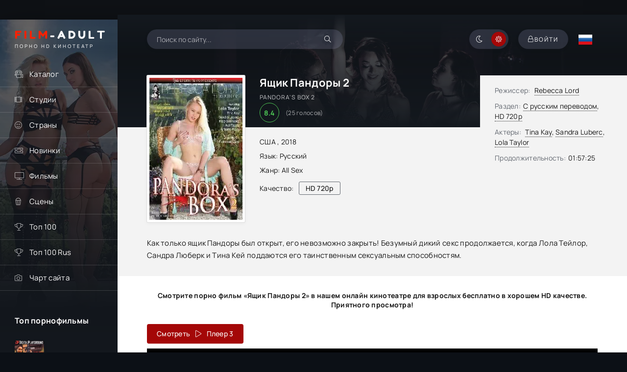

--- FILE ---
content_type: text/html; charset=utf-8
request_url: https://film-adult.com/2330-pandoras-box-2.html
body_size: 9106
content:
<!DOCTYPE html><html lang="ru"><head> <title>Ящик Пандоры 2 / Pandora's Box 2 (2018, HD) смотреть порно фильм онлайн</title><meta name="charset" content="utf-8"><meta name="title" content="Ящик Пандоры 2 / Pandora's Box 2 (2018, HD) смотреть порно фильм онлайн"><meta name="description" content="Как только ящик Пандоры был открыт, его невозможно закрыть! Безумный дикий секс продолжается, когда Лола Тейлор, Сандра Люберк и Тина Кей поддаются... Смотрите порно фильм &quot;Pandora's Box 2&quot; в нашем онлайн-кинотеатре для взрослых бесплатно в хорошем HD качестве. Приятного просмотра !"><meta name="keywords" content="порно фильмы , Pandora's Box 2, смотреть онлайн"><meta name="news_keywords" content="All Sex"><link rel="canonical" href="https://film-adult.com/2330-pandoras-box-2.html"><link rel="alternate" media="only screen and (max-width: 640px)" href="https://m.film-adult.com/2330-pandoras-box-2.html"><link rel="search" type="application/opensearchdescription+xml" title="ПОРНО ФИЛЬМЫ ОНЛАЙН | Смотрите порно ролики и видео совершенно бесплатно!" href="https://film-adult.com/index.php?do=opensearch"><meta property="twitter:title" content="Ящик Пандоры 2 / Pandora's Box 2 (2018, HD) смотреть порно фильм онлайн"><meta property="twitter:url" content="https://film-adult.com/2330-pandoras-box-2.html"><meta property="twitter:card" content="summary_large_image"><meta property="twitter:image" content="https://film-adult.com/uploads/posts/2020-03/1584388348_da65c0fcc.webp"><meta property="twitter:description" content="Once Pandora's Box has been opened it's impossible to shut! Which is why we are bringing you Pandora's Box 2! The crazy wild sex continues as Lola Taylor, Sandra Luberc and Tina Kay succumb to it's mysteriously sexual powers. Lola is so overcome with desire that she fucks her boyfriend outdoors in"><meta property="og:type" content="article"><meta property="og:site_name" content="ПОРНО ФИЛЬМЫ ОНЛАЙН | Смотрите порно ролики и видео совершенно бесплатно!"><meta property="og:title" content="Ящик Пандоры 2 / Pandora's Box 2 (2018, HD) смотреть порно фильм онлайн"><meta property="og:url" content="https://film-adult.com/2330-pandoras-box-2.html"><meta property="og:image" content="https://film-adult.com/uploads/posts/2020-03/1584388348_da65c0fcc.webp"><meta property="og:description" content="Once Pandora's Box has been opened it's impossible to shut! Which is why we are bringing you Pandora's Box 2! The crazy wild sex continues as Lola Taylor, Sandra Luberc and Tina Kay succumb to it's mysteriously sexual powers. Lola is so overcome with desire that she fucks her boyfriend outdoors in"><script src="/engine/classes/min/index.php?g=general&amp;v=927fd"></script><script src="/engine/classes/min/index.php?f=engine/classes/js/jqueryui.js,engine/classes/js/dle_js.js,templates/HDFilmAdult4K/custom/assets/libs.js,engine/classes/js/lazyload.js&amp;v=927fd" defer></script><script type="application/ld+json">{"@context":"https://schema.org","@graph":[{"@type":"Movie","@context":"https://schema.org/","publisher":{"@type":"Person","name":"Film-Adult"},"name":"Pandora's Box 2","headline":"Pandora's Box 2","mainEntityOfPage":{"@type":"WebPage","@id":"https://film-adult.com/2330-pandoras-box-2.html"},"datePublished":"2022-05-06T10:32:05+03:00","dateModified":"2022-05-06T10:32:05+03:00","author":{"@type":"Person","name":"admin","url":"https://film-adult.com/user/admin/"},"image":["https://film-adult.com/uploads/posts/2020-03/1584388348_da65c0fcc.webp"],"description":"Once Pandora's Box has been opened it's impossible to shut! Which is why we are bringing you Pandora's Box 2! The crazy wild sex continues as Lola Taylor, Sandra Luberc and Tina Kay succumb to it's mysteriously sexual powers. Lola is so overcome with desire that she fucks her boyfriend outdoors in"},{"@type":"BreadcrumbList","@context":"https://schema.org/","itemListElement":[{"@type":"ListItem","position":1,"item":{"@id":"https://film-adult.com/","name":"Порно онлайн"}},{"@type":"ListItem","position":2,"item":{"@id":"https://film-adult.com/movies/","name":"Фильмы"}},{"@type":"ListItem","position":3,"item":{"@id":"https://film-adult.com/movies/with-translation/","name":"С русским переводом"}},{"@type":"ListItem","position":4,"item":{"@id":"https://film-adult.com/2330-pandoras-box-2.html","name":"Pandora's Box 2"}}]}]}</script> <meta name="referrer" content="no-referrer-when-downgrade" /> <meta name="rating" content="adult"> <meta name="yandex-verification" content="21af80e053c55d08" /> <meta name="3e43ff4f1efeefc01dc6837212dbade40f16a98f" content="3e43ff4f1efeefc01dc6837212dbade40f16a98f" /> <meta name="bm-site-verification" content="Mz7KAeWdN5ra_OCSA2O8JEoTFWILmOVu_xvuXsDY" /> <meta name="viewport" content="width=device-width, initial-scale=1.0" /><meta name="theme-color" content="#0f1015"><meta name="HandheldFriendly" content="True"><meta name="MobileOptimized" content="320"> <meta name="apple-mobile-web-app-capable" content="yes"><meta name="apple-mobile-web-app-status-bar-style" content="default"><link rel="apple-touch-icon" href="/templates/HDFilmAdult4K/images/touch-icon-iphone.png"><link rel="apple-touch-icon" sizes="76x76" href="/templates/HDFilmAdult4K/images/touch-icon-ipad.png"><link rel="apple-touch-icon" sizes="120x120" href="/templates/HDFilmAdult4K/images/touch-icon-iphone-retina.png"><link rel="apple-touch-icon" sizes="152x152" href="/templates/HDFilmAdult4K/images/touch-icon-ipad-retina.png"> <link rel="preload" href="/templates/HDFilmAdult4K/css/common.css" as="style"><link rel="preload" href="/templates/HDFilmAdult4K/css/styles.css" as="style"><link rel="preload" href="/templates/HDFilmAdult4K/css/engine.css" as="style"><link rel="preload" href="/templates/HDFilmAdult4K/css/fontawesome.css" as="style"><link rel="preload" href="/templates/HDFilmAdult4K/webfonts/manrope-400.woff2" as="font" type="font/woff2" crossorigin><link rel="preload" href="/templates/HDFilmAdult4K/webfonts/manrope-500.woff2" as="font" type="font/woff2" crossorigin><link rel="preload" href="/templates/HDFilmAdult4K/webfonts/manrope-700.woff2" as="font" type="font/woff2" crossorigin><link rel="preload" href="/templates/HDFilmAdult4K/webfonts/fredoka-one-400.woff2" as="font" type="font/woff2" crossorigin> <link rel="preload" href="/templates/HDFilmAdult4K/webfonts/fa-light-300.woff2" as="font" type="font/woff2" crossorigin><link rel="shortcut icon" href="/templates/HDFilmAdult4K/images/favicon.svg" /> <link rel="icon" href="https://film-adult.com/favicon.svg" type="image/svg+xml"> <link href="/templates/HDFilmAdult4K/css/common.css" type="text/css" rel="stylesheet" /><link href="/templates/HDFilmAdult4K/css/styles.css" type="text/css" rel="stylesheet" /><link href="/templates/HDFilmAdult4K/css/engine.css" type="text/css" rel="stylesheet" /> <link href="/templates/HDFilmAdult4K/css/fontawesome.css" type="text/css" rel="stylesheet" /> <link href="/templates/HDFilmAdult4K/css/styles-support.css?v=1.5" type="text/css" rel="stylesheet" media="screen and (min-width: 1220px)"></head><body id="pmovie"> <script>function switchLight() {	if (localStorage.getItem('theme') === 'dark') {	document.querySelector('body').classList.add('dt-is-active');	} else {	document.querySelector('body').classList.remove('dt-is-active');	};	};	switchLight(); </script> <div class="wrapper"> <div class="wrapper-container wrapper-main"> <header class="header d-flex jc-space-between ai-center"> <a href="/" class="logo header__logo"> <div class="logo__title"><span>FILM</span>-ADULT</div><p class="logo__caption">Порно hd кинотеатр</p></a> <div class="header__search"> <form id="quicksearch" method="post"><input type="hidden" name="do" value="search"><input type="hidden" name="subaction" value="search"> <div class="header__search-box"> <input id="story" name="story" placeholder="Поиск по сайту..." type="text" autocomplete="off"><button type="submit" title="Найти" class="search-btn"><span class="fal fa-search"></span></button></div> </form> </div> <div class="soc-channels d-flex jc-flex-end flex-grow-1"></div><ul class="theme-toggle" title="Сменить цвет дизайна"><li><span class="fal fa-moon"></span></li><li><span class="fal fa-sun"></span></li></ul><div class="header__btn btn js-show-login"><span class="fal fa-lock"></span><span>Войти</span></div> <div class="header__btn-menu d-none js-show-mobile-menu"><span class="fal fa-bars"></span></div> <div class="language_selector flag-ru"><span></span></div><ul class="languages"> <a href="//film-adult.com/en/"> <div class="btn-lan"> <tr> <td id="col1"><img src="/templates/HDFilmAdult4K/images/flags/gb.png" width="32" height="32" alt="English"></td> <span class="title-lang">English</span> </tr> </div> </a></ul> </header>  <div class="content flex-grow-1 cols d-flex"> <aside class="col-side"><div class="side-block js-this-in-mobile-menu"><ul class="side-block__content side-block__menu"> <li><a href="#">Каталог</a><span class="fal fa-camera-movie"></span> <ul class="side-block__menu-hidden anim"><li><a href="/movies/hd-1080p/">Фильмы в FullHD</a></li><li><a href="/movies/hd-720p/">Фильмы в HD</a></li><li><a href="/russian/">Русские Фильмы</a></li><li><a href="/vintagexxx/">Классика</a></li><li><a href="/porno-parodies/">Пародии</a></li><li><a href="/with-translation/">С переводом</a></li><li><a href="/favorites/">Сохраненные видео</a></li><li><a href="/lastviewed.html">История просмотров</a></li> </ul> </li> <li><a href="#">Студии</a><span class="fal fa-film-alt"></span><ul class="side-block__menu-hidden anim"><li><a href="/marc_dorcel/">Marc Dorcel</a></li><li><a href="/wicked-pictures/">Wicked Pictures</a></li><li><a href="/hustler/">Hustler</a></li><li><a href="/daring/">Daring</a></li><li><a href="/pure-taboo/">Pure Taboo</a></li><li><a href="/digital-playground/">Digital Playground</a></li><li><a href="/mario-salieri/">Mario Salieri</a></li><li><a href="/private/">Private</a></li><li><a href="/new-sensations/">New Sensations</a></li><li><a href="/brasileirinhas/">Brasileirinhas</a></li></ul></li> <li><a href="#">Страны</a><span class="fal fa-smile-beam"></span><ul class="side-block__menu-hidden anim"><li><a href="/watch/country/Italy/">Италия</a></li><li><a href="/watch/country/USA/">США</a></li><li><a href="/watch/country/Germany/">Германия</a></li><li><a href="/watch/country/France/">Франция</a></li><li><a href="/watch/country/Sweden/">Швеция</a></li><li><a href="/watch/country/Brazil/">Бразилия</a></li><li><a href="/watch/country/Spain/">Испания</a></li><li><a href="/watch/country/Europe/">Европа</a></li><li><a href="/watch/country/Russia/">Россия</a></li></ul></li> <li><a href="/watch/year/2025/">Новинки</a><span class="fal fa-ticket-alt"></span></li> <li><a href="/movies/">Фильмы</a><span class="fal fa-tv"></span></li> <li><a href="/porn-scenes/">Сцены</a><span class="fal fa-popcorn"></span></li> <li><a href="/top100.html">Топ 100</a><span class="fal fa-trophy"></span></li> <li><a href="/top100ru.html">Топ 100 Rus</a><span class="fal fa-trophy"></span></li> <li><a class="hidden-link" data-link="https://runetki6.com?c=412439">Чарт сайта</a><span class="fal fa-camera"></span></li></ul></div> <div class="side-block"><div class="side-block__title">Топ порнофильмы</div><div class="side-block__content d-grid-mob"><a class="popular d-flex ai-center" href="https://film-adult.com/6155-machine-gunner.html"><div class="popular__img img-fit-cover"><img src="/uploads/posts/2024-09/thumbs/machine-gunner.webp" loading="lazy" alt="Machine Gunner"></div><div class="popular__desc flex-grow-1"><div class="popular__title line-clamp">Пулеметчик</div><ul class="poster__subtitle"><li class="ws-nowrap">Фильм</li></ul></div></a><a class="popular d-flex ai-center" href="https://film-adult.com/1778-body-heat.html"><div class="popular__img img-fit-cover"><img src="/uploads/posts/2021-03/thumbs/1615621355_body-heat.webp" loading="lazy" alt="Body Heat"></div><div class="popular__desc flex-grow-1"><div class="popular__title line-clamp">Жар Тела</div><ul class="poster__subtitle"><li class="ws-nowrap">Фильм</li></ul></div></a><a class="popular d-flex ai-center" href="https://film-adult.com/6340-ghosted.html"><div class="popular__img img-fit-cover"><img src="/uploads/posts/2024-11/thumbs/ghosted.webp" loading="lazy" alt="Ghosted"></div><div class="popular__desc flex-grow-1"><div class="popular__title line-clamp">Призрак</div><ul class="poster__subtitle"><li class="ws-nowrap">Фильм</li></ul></div></a><a class="popular d-flex ai-center" href="https://film-adult.com/168-pirates-2-stagnettis-revenge.html"><div class="popular__img img-fit-cover"><img src="/uploads/posts/2020-02/1582557955_pirates-ii-stagnettis-revenge_ru.webp" loading="lazy" alt="Pirates 2: Stagnetti&#039;s Revenge"></div><div class="popular__desc flex-grow-1"><div class="popular__title line-clamp">Пираты 2: Месть Стагнетти</div><ul class="poster__subtitle"><li class="ws-nowrap">Фильм</li></ul></div></a></div></div> <div class="side-block"><div class="side-block__title">С русским переводом</div><div class="side-block__content d-grid-mob"> <a class="popular d-flex ai-center" href="https://film-adult.com/7937-red-passion.html"><div class="popular__img img-fit-cover"><img src="/uploads/posts/2025-12/thumbs/red-passion.webp" loading="lazy" alt="Red Passion"></div><div class="popular__desc flex-grow-1"><div class="popular__title line-clamp">Пелена Страсти</div><ul class="poster__subtitle"><li class="ws-nowrap">Фильм</li></ul></div></a><a class="popular d-flex ai-center" href="https://film-adult.com/575-private-movies-6-the-5-keys-of-pleasure.html"><div class="popular__img img-fit-cover"><img src="/uploads/posts/2019-05/1557398064_1450.webp" loading="lazy" alt="Private Movies 6: The 5 Keys Of Pleasure"></div><div class="popular__desc flex-grow-1"><div class="popular__title line-clamp">5 Ключей к Наслаждению</div><ul class="poster__subtitle"><li class="ws-nowrap">Фильм</li></ul></div></a><a class="popular d-flex ai-center" href="https://film-adult.com/5866-the-invalid-vol-1.html"><div class="popular__img img-fit-cover"><img src="/uploads/posts/2025-12/thumbs/the-invalid.webp" loading="lazy" alt="The Invalid"></div><div class="popular__desc flex-grow-1"><div class="popular__title line-clamp">Инвалид</div><ul class="poster__subtitle"><li class="ws-nowrap">Фильм</li></ul></div></a><a class="popular d-flex ai-center" href="https://film-adult.com/6496-party-like-a-pornstar.html"><div class="popular__img img-fit-cover"><img src="/uploads/posts/2024-12/thumbs/541413800_party-like-a-pornstar-2024.webp" loading="lazy" alt="Party Like A Pornstar"></div><div class="popular__desc flex-grow-1"><div class="popular__title line-clamp">Вечеринка как у Порнозвезды</div><ul class="poster__subtitle"><li class="ws-nowrap">Фильм</li></ul></div></a><a class="popular d-flex ai-center" href="https://film-adult.com/7923-josefine-mutzenbacher-wie-sie-wirklich-war-teil-2.html"><div class="popular__img img-fit-cover"><img src="/uploads/posts/2025-12/thumbs/josefine-mutzenbacher-wie-sie-wirklich-war-teil-2.webp" loading="lazy" alt="Josefine Mutzenbacher: Wie Sie Wirklich War Teil 2"></div><div class="popular__desc flex-grow-1"><div class="popular__title line-clamp">Жозефина Мутценбахер: Какая Она была на Самом Деле, часть 2</div><ul class="poster__subtitle"><li class="ws-nowrap">Фильм</li></ul></div></a></div></div> </aside> <main class="col-main flex-grow-1">  <div class="page-padding"> <div id="dle-content"><article class="page ignore-select pmovie"> <div itemscope itemtype="http://schema.org/VideoObject" ><a itemprop="url" href="https://film-adult.com/2330-pandoras-box-2.html"></a><meta itemprop="name" content="Ящик Пандоры 2"/><meta itemprop="alternativeHeadline" content="Pandora's Box 2"/> <meta itemprop="thumbnail" content="Pandora&#039;s Box 2 (2018) смотреть онлайн"/><link itemprop="thumbnailUrl" href="https://film-adult.com/uploads/posts/2020-03/1584388348_da65c0fcc.webp"/><link itemprop="embedUrl" href="https://s2.filmcdn.top/e/WmppQTJIMDVYemdVelY5UDFsRi9sZz09"/> <meta itemprop="image" content="https://film-adult.com/uploads/posts/2020-03/1584388348_da65c0fcc.webp"/><meta itemprop="description" content="Смотрите порно фильм «Pandora&#039;s Box 2 (2018)» в нашем онлайн кинотеатре для взрослых бесплатно в хорошем HD качестве. Приятного просмотра! "/> <meta itemprop="duration" content="PT7045S"><meta itemprop="isFamilyFriendly" content="false"><meta itemprop="inLanguage" content="RU"> <meta itemprop="genre" content="С русским переводом&sbquo;&ensp;HD 720p"> <meta itemprop="uploadDate" content="2022-05-6 10:32 MSK"/><meta itemprop="videoQuality" content="HD"><meta itemprop="interactionCount" content="UserViews:18 769" /> </div> <div class="page__subcols js-bg-poster" data-imgbg="/templates/HDFilmAdult4K/images/bg-full.webp"><header class="page__subcol-header"><h1>Ящик Пандоры 2 </h1> <div class="pmovie__original-title">Pandora's Box 2</div> <div class="pmovie__ratings d-flex ai-center"><div class="pmovie__ratings-score pi-center">8.4</div><div class="pmovie__ratings-votes">(<span id="vote-num-id-2330">25</span> голосов)</div></div> </header><header class="page__subcol-meta"> <div class="pmovie__year">США
, <a href="https://film-adult.com/watch/year/2018/">2018</a></div> <div class="pmovie__genres flex-grow-1"><span>Язык:</span> Русский</div><div class="pmovie__genres flex-grow-1"><span>Жанр:</span> <a href="https://film-adult.com/tags/all%20sex/">All Sex</a></div> <div class="pmovie__quality d-flex ai-center">Качество:<div>HD 720p</div></div> <div class="pmovie__ext-ratings d-flex ai-center"></div> </header><div class="page__subcol-side"> <div class="pmovie__poster img-fit-cover"> <img src="/uploads/posts/2020-03/1584388348_da65c0fcc.webp" loading="lazy" alt="Ящик Пандоры 2"> </div></div> <ul class="page__subcol-info pmovie__header-list"><li><span>Режиссер:</span> <a href="https://film-adult.com/watch/director/rebecca%20lord/">Rebecca Lord</a></li> <li class="not-shown-ajax"><span>Раздел:</span><a href="https://film-adult.com/movies/with-translation/">С русским переводом</a>&sbquo;&ensp;<a href="https://film-adult.com/movies/hd-720p/">HD 720p</a></li> <li><span>Актеры:</span> <a href="https://film-adult.com/watch/name/tina%20kay/">Tina Kay</a>, <a href="https://film-adult.com/watch/name/sandra%20luberc/">Sandra Luberc</a>, <a href="https://film-adult.com/watch/name/lola%20taylor/">Lola Taylor</a></li> <li><span>Продолжительность:</span>01:57:25</li></ul> <div class="page__text full-text clearfix">Как только ящик Пандоры был открыт, его невозможно закрыть! Безумный дикий секс продолжается, когда Лола Тейлор, Сандра Люберк и Тина Кей поддаются его таинственным сексуальным способностям. </div> </div><h2 class="page__subtitle tac">Смотрите порно фильм «Ящик Пандоры 2» в нашем онлайн кинотеатре для взрослых бесплатно в хорошем HD качестве. Приятного просмотра!</h2> <script>document.addEventListener("DOMContentLoaded", function(event) {$(document).one('click', '#trailer_container', function () {var s2 = document.createElement("iframe");s2.allow = "accelerometer; autoplay; encrypted-media; gyroscope; picture-in-picture";s2.allowFullscreen = true;s2.frameBorder = 0;s2.width = "100%";s2.height = "100%";s2.src = "https://s2.filmcdn.top/e/WmppQTJIMDVYemdVelY5UDFsRi9sZz09?adfree=1";$("#trailer_container").append(s2);$("#trailer_play_btn").hide();});});</script><script>document.addEventListener("DOMContentLoaded", function(event) {$(document).one('click', '#video2_container', function () {var s2 = document.createElement("iframe");s2.allow = "accelerometer; autoplay; encrypted-media; gyroscope; picture-in-picture";s2.allowFullscreen = true;s2.frameBorder = 0;s2.scrolling = "no";s2.MARGINWIDTH = "0";s2.MARGINHEIGHT = "0";s2.width = "100%";s2.height = "100%";s2.src = "https://hglink.to/e/";$("#video2_container").append(s2);$("#trailer_play_btn3").hide();});});</script> <script>document.addEventListener("DOMContentLoaded", function(event) {$(document).one('click', '#video3_container', function () {var s2 = document.createElement("iframe");s2.allow = "accelerometer; autoplay; encrypted-media; gyroscope; picture-in-picture";s2.allowFullscreen = true;s2.frameBorder = 0;s2.scrolling = "no";s2.width = "100%";s2.height = "100%";s2.src = "";$("#video3_container").append(s2);$("#trailer_play_btn4").hide();});});</script> <div class="pmovie__player tabs-block"><div class="pmovie__player-controls d-flex ai-center"><div class="tabs-block__select d-flex flex-grow-1"> <span>Смотреть &ensp;<div class="fal fa-play"></div>&ensp; Плеер 3</span> </div></div> <div class="tabs-block__content d-none video-inside"><div class="short-meta short-play"></div><div id="trailer_container" class="buy"><svg id="trailer_play_btn" class="video-overlay-play-button" viewbox="0 0 200 200" alt="Play video"><circle cx="100" cy="100" r="90" stroke-width="0" fill="#9c0001"/><polygon points="80, 65 80, 135 140, 100" fill="#fff"/></svg></div></div> <div class="pmovie__player-bottom-2 d-flex ai-center"> <div class="pmovie__fav icon-at-left"> <a href="#" class="favmod" data-id="2330"><span class="favmod-add" title="Добавить в закладки"><span class="fal fa-bookmark"></span>В закладки</span><span class="favmod-unset" title="Удалить из закладок"><span class="fal fa-minus-circle"></span>Из закладок</span> </a> </div> <div class="pmovie__ratings d-flex ai-center flex-grow-1"></div><div class="pmovie__ratings-caption">Оцени фильм:</div><div class="pmovie__rating-likes d-flex"> <a href="#" onclick="doRate('plus', '2330'); return false;" ><span class="fal fa-thumbs-up"></span><span id="likes-id-2330">21</span></a> <a href="#" onclick="doRate('minus', '2330'); return false;" ><span class="fal fa-thumbs-down"></span><span id="dislikes-id-2330">4</span></a></div> </div></div> <section class="sect pmovie__related"><h2 class="sect__title sect__header">Похожие видео:</h2><div class="sect__content d-grid"> <a class="poster grid-item d-flex fd-column has-overlay" href="https://film-adult.com/2329-pandoras-box.html"> <div class="poster__img img-responsive img-responsive--portrait img-fit-cover anim"> <img data-src="/uploads/posts/2020-03/1584388079_b464abd425e5.webp" src="/templates/HDFilmAdult4K/images/no-img.png" loading="lazy" alt="Pandora&#039;s Box"><!--
--><div class="poster__btn-info anim pi-center js-show-info"><div class="fal fa-info-circle"></div></div> <div class="has-overlay__icon anim pi-center"><div class="fal fa-play pi-center"></div></div> </div> <div class="poster__desc"> <h3 class="poster__title ws-nowrap">Ящик Пандоры</h3> <div class="poster__subtitle d-flex ai-center"> <div class="poster__meta flex-grow-1 ws-nowrap">2017</div> </div> </div></a><a class="poster grid-item d-flex fd-column has-overlay" href="https://film-adult.com/582-lulu.html"> <div class="poster__img img-responsive img-responsive--portrait img-fit-cover anim"> <img data-src="/uploads/posts/2019-05/1557400292_147279.webp" src="/templates/HDFilmAdult4K/images/no-img.png" loading="lazy" alt="Lulu"><!-- <div class="poster__label green anim"><span>RU</span><div class="fal fa-microphone"></div></div>
--><div class="poster__btn-info anim pi-center js-show-info"><div class="fal fa-info-circle"></div></div> <div class="has-overlay__icon anim pi-center"><div class="fal fa-play pi-center"></div></div> </div> <div class="poster__desc"> <h3 class="poster__title ws-nowrap">Лола</h3> <div class="poster__subtitle d-flex ai-center"> <div class="poster__meta flex-grow-1 ws-nowrap">1999</div> </div> </div></a><a class="poster grid-item d-flex fd-column has-overlay" href="https://film-adult.com/255-nurses-anthology-2.html"> <div class="poster__img img-responsive img-responsive--portrait img-fit-cover anim"> <img data-src="/uploads/posts/2019-04/1555831427_infirmieres-anthology-2.webp" src="/templates/HDFilmAdult4K/images/no-img.png" loading="lazy" alt="Nurses Anthology 2"><!--
--><div class="poster__btn-info anim pi-center js-show-info"><div class="fal fa-info-circle"></div></div> <div class="has-overlay__icon anim pi-center"><div class="fal fa-play pi-center"></div></div> </div> <div class="poster__desc"> <h3 class="poster__title ws-nowrap">Антология Медсестер 2</h3> <div class="poster__subtitle d-flex ai-center"> <div class="poster__meta flex-grow-1 ws-nowrap">2018</div> </div> </div></a><a class="poster grid-item d-flex fd-column has-overlay" href="https://film-adult.com/1665-lola-reve-le-journal-dune-vierge.html"> <div class="poster__img img-responsive img-responsive--portrait img-fit-cover anim"> <img data-src="/uploads/posts/2019-11/1573126118_lola-reve-le-journal-dune-vierge.webp" src="/templates/HDFilmAdult4K/images/no-img.png" loading="lazy" alt="Lola Reve, le journal d\&#039;une vierge"><!-- <div class="poster__label green anim"><span>RU</span><div class="fal fa-microphone"></div></div>
--><div class="poster__btn-info anim pi-center js-show-info"><div class="fal fa-info-circle"></div></div> <div class="has-overlay__icon anim pi-center"><div class="fal fa-play pi-center"></div></div> </div> <div class="poster__desc"> <h3 class="poster__title ws-nowrap">Лола, Откровение Девственницы</h3> <div class="poster__subtitle d-flex ai-center"> <div class="poster__meta flex-grow-1 ws-nowrap">2013</div> </div> </div></a><a class="poster grid-item d-flex fd-column has-overlay" href="https://film-adult.com/2657-drunk-sex-orgy-fucked-up-disco.html"> <div class="poster__img img-responsive img-responsive--portrait img-fit-cover anim"> <img data-src="/uploads/posts/2020-09/1599907032_31508.webp" src="/templates/HDFilmAdult4K/images/no-img.png" loading="lazy" alt="Drunk Sex Orgy: Fucked Up Disco"><!--
--><div class="poster__btn-info anim pi-center js-show-info"><div class="fal fa-info-circle"></div></div> <div class="has-overlay__icon anim pi-center"><div class="fal fa-play pi-center"></div></div> </div> <div class="poster__desc"> <h3 class="poster__title ws-nowrap">Пьяные Секс Оргии: Секс Дискотека</h3> <div class="poster__subtitle d-flex ai-center"> <div class="poster__meta flex-grow-1 ws-nowrap">2011</div> </div> </div></a><a class="poster grid-item d-flex fd-column has-overlay" href="https://film-adult.com/3995-hitch.html"> <div class="poster__img img-responsive img-responsive--portrait img-fit-cover anim"> <img data-src="/uploads/posts/2021-09/1632321909_1584376115_e52c6c23da343209222c2bb077b19a4f.webp" src="/templates/HDFilmAdult4K/images/no-img.png" loading="lazy" alt="Hitch"><!-- <div class="poster__label green anim"><span>RU</span><div class="fal fa-microphone"></div></div>
--><div class="poster__btn-info anim pi-center js-show-info"><div class="fal fa-info-circle"></div></div> <div class="has-overlay__icon anim pi-center"><div class="fal fa-play pi-center"></div></div> </div> <div class="poster__desc"> <h3 class="poster__title ws-nowrap">Точка Притяжения</h3> <div class="poster__subtitle d-flex ai-center"> <div class="poster__meta flex-grow-1 ws-nowrap">2019</div> </div> </div></a></div></section> <div class="page__comments"><div class="page__comments-title">Комментарии</div><div class="page__comments-info"><span class="fal fa-exclamation-circle"></span>Минимальная длина комментария - 50 знаков. комментарии модерируются</div><div class="message-info"><div class="message-info__title">Информация</div><div class="message-info__content">Посетители, находящиеся в группе <b>Гости </b>, не могут оставлять комментарии к данной публикации.</div></div><div class="page__comments-list page__comments-list--not-comments" id="page__comments-list"><div class="message-info">Комментариев еще нет. Вы можете стать первым!</div></div></div> </article></div> </div> </main>  </div> <footer class="footer d-flex ai-center"> <div class="footer__text flex-grow-1">© 2014 "Film-Adult.com" Смотрите новые порно видео и фильмы онлайн.<br>Все фильмы и ролики выкладываются только в ознакомительных целях. Все фотографии и видео, показанные на этом веб-сайте, являются постановочными. Все модели старше 18 лет, согласно 18 U.S.C. 2257 RKRCS.</div><a href="/copyright.html" class="footer__btn btn">Правообладателям</a><a href="/?do=feedback" class="footer__btn btn">Контакты</a></footer>  </div>  </div>  <div class="login login--not-logged d-none"><div class="login__header d-flex jc-space-between ai-center"><div class="login__title stretch-free-width ws-nowrap">Войти <a href="/?do=register">Регистрация</a></div><div class="login__close"><span class="fal fa-times"></span></div></div><form method="post"><div class="login__content"><div class="login__row"><div class="login__caption">Логин:</div><div class="login__input"><input type="text" name="login_name" id="login_name" placeholder="Ваш логин"/></div><span class="fal fa-user"></span></div><div class="login__row"><div class="login__caption">Пароль: <a href="https://film-adult.com/index.php?do=lostpassword">Забыли пароль?</a></div><div class="login__input"><input type="password" name="login_password" id="login_password" placeholder="Ваш пароль" /></div><span class="fal fa-lock"></span></div><label class="login__row checkbox" for="login_not_save"><input type="checkbox" name="login_not_save" id="login_not_save" value="1"/><span>Не запоминать меня</span></label><div class="login__row"><button onclick="submit();" type="submit" title="Вход">Войти на сайт</button><input name="login" type="hidden" id="login" value="submit" /></div></div><div class="login__social"></div></form></div> <script src="/templates/HDFilmAdult4K/js/libs.js"></script><script><!--
var dle_root = '/';
var dle_admin = '';
var dle_login_hash = 'f8190923e7281f929910e4e7cc7532c8346f917d';
var dle_group = 5;
var dle_skin = 'HDFilmAdult4K';
var dle_wysiwyg = '-1';
var quick_wysiwyg = '0';
var dle_min_search = '3';
var dle_act_lang = ["Да", "Нет", "Ввод", "Отмена", "Сохранить", "Удалить", "Загрузка. Пожалуйста, подождите..."];
var menu_short = 'Быстрое редактирование';
var menu_full = 'Полное редактирование';
var menu_profile = 'Просмотр профиля';
var menu_send = 'Отправить сообщение';
var menu_uedit = 'Админцентр';
var dle_info = 'Информация';
var dle_confirm = 'Подтверждение';
var dle_prompt = 'Ввод информации';
var dle_req_field = ["Заполните поле с именем", "Заполните поле с сообщением", "Заполните поле с темой сообщения"];
var dle_del_agree = 'Вы действительно хотите удалить? Данное действие невозможно будет отменить';
var dle_spam_agree = 'Вы действительно хотите отметить пользователя как спамера? Это приведёт к удалению всех его комментариев';
var dle_c_title = 'Отправка жалобы';
var dle_complaint = 'Укажите текст Вашей жалобы для администрации:';
var dle_mail = 'Ваш e-mail:';
var dle_big_text = 'Выделен слишком большой участок текста.';
var dle_orfo_title = 'Укажите комментарий для администрации к найденной ошибке на странице:';
var dle_p_send = 'Отправить';
var dle_p_send_ok = 'Уведомление успешно отправлено';
var dle_save_ok = 'Изменения успешно сохранены. Обновить страницу?';
var dle_reply_title= 'Ответ на комментарий';
var dle_tree_comm = '0';
var dle_del_news = 'Удалить статью';
var dle_sub_agree = 'Вы действительно хотите подписаться на комментарии к данной публикации?';
var dle_captcha_type = '2';
var dle_share_interesting = ["Поделиться ссылкой на выделенный текст", "Twitter", "Facebook", "Вконтакте", "Прямая ссылка:", "Нажмите правой клавишей мыши и выберите «Копировать ссылку»"];
var DLEPlayerLang = {prev: 'Предыдущий',next: 'Следующий',play: 'Воспроизвести',pause: 'Пауза',mute: 'Выключить звук', unmute: 'Включить звук', settings: 'Настройки', enterFullscreen: 'На полный экран', exitFullscreen: 'Выключить полноэкранный режим', speed: 'Скорость', normal: 'Обычная', quality: 'Качество', pip: 'Режим PiP'};
var allow_dle_delete_news = false;
var dle_search_delay = false;
var dle_search_value = '';
jQuery(function($){
save_last_viewed('2330');
FastSearch();
});
//--></script> <script src="/templates/HDFilmAdult4K/js/metrika.js"></script> </body></html>

--- FILE ---
content_type: text/css
request_url: https://film-adult.com/templates/HDFilmAdult4K/css/styles.css
body_size: 11046
content:
/* BASIC LAYOUT
----------------------------------------------- */
.wrapper {min-width: 320px; position: relative; background-color: #0e1115; padding-top: 40px;}
.wrapper-container {max-width: var(--max-width); margin: 0 auto; position: relative; z-index: 20;}
.wrapper-main {min-height: 100vh; background-color: var(--bg); box-shadow: 0 30px 60px rgba(0,0,0,0.9);}
.header {position: absolute; z-index: 10; left: 0; top: 0; right: 0; height: 80px; padding-left: 30px; padding-right: 65px;}
.footer {background: url(../images/logo.svg) 10px center / 70px no-repeat; gap: 30px; line-height: 1.7;
	background-color: var(--bg-darkest); color: var(--tt-dark); padding: 30px var(--indent); padding-left: 86px;}
.col-main {padding-top: 80px;}
.col-side {background: url(../images/bg.webp) center top no-repeat; position: relative; z-index: 9;
	background-color: var(--bg-dark); color: #fff; padding: 86px 30px; width: 240px;}
.col-side::before {content: ''; background: var(--gradient); position: absolute; left: 0; top: 0; width: 100%; height: 100%;}
.col-side > * {position: relative; z-index: 1;}
.col-main__cols {display: grid; grid-template-columns: minmax(0,1fr) 0px; min-height: 50vh;}
.col-main__right {position: relative; margin-top: -85px; z-index: 5;}
.col-main__left {padding: var(--indent); padding-top: 34px;}
.slider-box {margin-top: -80px; background-color: var(--bg-dark);height: 80px;}
.col-main__right .side-block {background-color: var(--bg-2); padding: 30px; padding-bottom: 20px;}
.sect--padding, .page-padding {padding: var(--indent); padding-top: 30px;}
.hbg {background: var(--bg-dark);}
.footer .soc-channels {display: none;}
	
#scrolltop {position: fixed; width: 60px; height: 60px; line-height: 60px; right: 10px; bottom: 10px;
	z-index: 990; display: none; background-color: var(--bg); color: var(--tt-2); 
	cursor: pointer; font-size: 24px; border-radius: 50%; text-align: center; box-shadow: 0 5px 10px rgba(0,0,0,0.1);}


/* HEADER, NAV
----------------------------------------------- */
.logo {display: inline-flex; flex-direction: column; justify-content: center; height: 60px; width: 200px; margin-right: 70px;}
.logo span {color: #ff2000;}
.logo__title {text-transform: uppercase;color: #fff;font-size: 22px;letter-spacing: 5px; 
    font-weight: 400;line-height: 1;font-family: 'Fredoka One', sans-serif;}
.logo__caption {font-size: 10px; font-weight: 500; color: #fff; 
	opacity: 0.9; text-transform: uppercase; letter-spacing: 3px; margin-top: 5px;}
.header__btn, .footer__btn {background: var(--bg-btn-dark); box-shadow: var(--bsh-btn-dark); color: #fff; gap: 10px;}

.header__search {position:relative; width: 400px;}
.header__search input, .header__search input:focus {padding: 0 60px 0 20px; border-radius: 20px; 
	background: var(--bg-btn-dark); box-shadow: var(--bsh-btn-dark); color: #fff;}
.header__search input:not(:focus)::placeholder {color: #fff; opacity: 0.6; font-size: 14px;} 
.header__search button {position:absolute; right: 0; top: 0px; padding: 0; width: 60px;
	background: none; color: #fff; font-size: 14px;}

.soc-channels {gap: 10px; margin-right: var(--indent);}
.soc-channels__item {display: flex; flex-direction: column; justify-content: center; 
	position: relative; background: var(--bg-btn-dark); box-shadow: var(--bsh-btn-dark); border-radius: 50%; 
	background-position: center center; background-repeat: no-repeat; width: 40px; height: 40px;}
.tlg {background-image: url(../images/i-tlg.svg); background-size: 16px;}
.vk {background-image: url(../images/i-vk.svg); background-size: 20px;}
.yt {background-image: url(../images/i-youtube.svg); background-size: 20px;}

.bslide {height: 350px; padding: 0; color: #fff;}
.bslide:before {height: 100%; opacity: 1; background: var(--gradient-2);}
.bslide__desc {position: absolute; z-index: 1; left: 0; right: 0; bottom: 0; padding: 0 var(--indent); padding-bottom: 40px;}
.bslide__title {font-size: 24px; font-weight: 700; max-width: 500px; margin-bottom: 5px;}
.bslide__text {line-height: 1.3; margin: 15px 0 25px 0; max-width: 600px; -webkit-line-clamp: 4; opacity: 0.8;}
.bslide__btn-trailer {background: var(--bg-btn-dark); box-shadow: var(--bsh-btn-dark); margin-left: 10px;}

.language_selector {margin-left: 10px;width: 45px;background: #480606;color:  #eee;line-height: 30px;font-size: 14px; padding: 0 10px;cursor: pointer;}
.language_selector span {margin-left: 35px;line-height: 35px;}
.languages {display: none;position: absolute;margin: 0;background: var(--bg);top: 80px;right: 5px;padding: 1px;border-top: 3px solid #f00;
box-shadow: 0 5px 20px rgba(0,0,0);z-index: 10;}
.languages > li {width: 110px;background: #eee;line-height: 25px; font-size: 14px;padding: 0 10px;cursor: pointer;}
.languages > li:hover {background: #aaa;}
.btn-lan {display: block;padding: 5px;}
.title-lang {margin-left: 5px;vertical-align: 10px;}
.btn-lan:hover {background-color: #af1820;
-webkit-box-shadow: 0px -50px 16px -29px rgba(0, 0, 0, 0.4) inset;
-moz-box-shadow: 0px -50px 16px -29px rgba(0, 0, 0, 0.4) inset;
box-shadow: 0px -50px 16px -29px rgba(0, 0, 0, 0.4) inset;color:#fff;}
.flag-en {background: url(../images/flags/gb.png) 10px center / 30px no-repeat;}
.flag-ru {background: url(../images/flags/ru.png) 10px center / 30px no-repeat;}
.flag-uk {background: url(../images/flags/ua.png) 10px center / 30px no-repeat;}
.flag-de {background: url(../images/flags/de.png) 10px center / 30px no-repeat;}

/* TOP ITEM
----------------------------------------------- */
.carou {padding: 30px var(--indent); margin-top: -80px; padding-top: 85px;
	background-color: var(--bg-dark); position: relative; padding-bottom: 60px;}
.carou__content:not(.owl-carousel) {display: flex; overflow: hidden;}
.carou__content > .top {width: calc((100% - 75px)/6); flex-shrink: 0; margin-right: 15px;}
.top {background-color: var(--bg-darkest);}
.top__desc {position: absolute; left: 0; right: 0; bottom: 0; z-index: 10; padding: 15px; color: #fff;}


/* SECTION
----------------------------------------------- */
.sect:not(:last-child) {margin-bottom: 60px;}
.sect__header {margin-bottom: 23px;}
.sect__title span {text-transform: capitalize;}
.sect__title {font-size: 24px; font-weight: 700;padding: 0 0 10px 0;}
.sect__subtitle {font-size: 21px;}
.desc {display: grid; grid-gap: 20px; line-height: 1.7; color: var(--tt); background: var(--bg-2); padding: 60px var(--indent);}
.desc h1, .desc h2, .desc h3 {font-weight: 700; font-size: 18px; color: var(--tt); line-height: 1.3;}
.desc a {text-decoration: none;}
.desc ul li {position: relative; padding-left: 25px; margin-left: 25px;}
.desc ul li::before {content:"\f00c"; font-weight: 300; font-family:'Font Awesome 5 Pro'; 
	color: var(--accent-blue); position: absolute; left: 0; top: 0;}
.speedbar {font-size: 14px; color: var(--tt-3); background-color: var(--bg-2);
	margin: 0 var(--indent-negative); margin-bottom: -60px; margin-top: 30px; padding: 30px var(--indent);}
.speedbar a:hover {text-decoration: underline;}


/* POSTER ITEM
----------------------------------------------- */
.poster__img {box-shadow: var(--bsh-poster); border: 3px solid #fff;background: var(--bg-2); }
.poster__label {display: flex; align-items: center; gap: 8px; padding: 6px 10px; font-size: 12px; border-radius: 0 0 0 3px;font-weight: 500;
	background: var(--accent-green); color: #fff; position: absolute; right: 0; top: 5px; z-index: 3;}
.poster__label .fal {font-size: 14px;}
.blue {background-color: var(--accent-blue);}
.red {background-color: var(--accent-red);}
.green {background-color: var(--accent-green);}
.gray {background-color: var(--accent-gray);}
/*.gold {background-color: var(--accent-gold);} */
.poster__series {position: absolute; left: 0; bottom: 0; z-index: 3; padding: 5px 10px 1px 10px; font-size: 12px; 
	background-color: var(--bg); color: var(--tt-3); border-radius: 0 3px 0 0;}
.poster__trailer {display: flex; align-items: center; gap: 10px; height: 40px; padding: 0 10px;
	font-size: 12px; text-transform: uppercase; font-weight:700; border-radius: 0 3px 3px 0; cursor: pointer;
	position: absolute; left: 0; top: 30px; z-index: 6; background-color: rgba(0,0,0,0.5); color: #fff;}

.poster__trailer .fal, .bslide__btn-trailer .fal {width: 20px;height: 20px;border-radius: 50%;background: var(--bg);color: var(--tt-3);font-size: 10px;color: #000;padding-left: 2px}

.poster__trailer span {display: none;}
.poster__btn-info {position: absolute; right: 0; top: 0; z-index: 6; border-radius: 0 0 0 3px; opacity: 0; 
	width: 30px; height: 30px; padding: 0 0 5px 4px; font-size: 18px; background: var(--bg); color: var(--tt-3);}
.has-overlay__icon {position: absolute; z-index: 5; left: 0; top: 0; width: 100%; height: 100%; 
	background-color: rgba(0,0,0,0.5); opacity: 0;}
.has-overlay__icon div {width: 60px; height: 60px; border-radius: 50%;  
	font-size: 24px; border: 2px solid rgba(255,255,255,0.8); color: #fff; padding-left: 4px;}
.poster:hover .poster__btn-info, .has-overlay:hover .has-overlay__icon {opacity: 1;}
.poster:hover .poster__trailer span {display: block;}
.poster:hover .poster__label {opacity: 0;}
.poster__desc {position: relative; padding: 12px 0 0 5px}
.pmovie__related .poster__desc {padding-right: 5px;}
.poster__title {font-size: 16px; font-weight: 700; color: var(--tt); width: 113px;}
.poster__subtitle {color: var(--tt-2); font-size: 14px; margin-top: 5px;padding: 0 0 5px 0;}
.poster__rating-likes, .pmovie__ratings-score {font-weight: 700; font-size: 12px; 
	width: 30px; height: 30px; border-radius: 50%; position: absolute; right: 5px; top: 15px;
	border: 1px solid var(--main-rating); color: var(--main-rating);}
.poster__trailer:hover {background-color: #000;}
.poster__btn-info:hover {color: #000; cursor: help}
.poster__rating {height: 17px; width: 170px; position: relative; background: url(../dleimages/rating.svg);}
.poster__rating-fill {position: absolute; left: 0; top: 0; height: 100%; width: 0; transition: width 1s ease-in-out;
	z-index: 1; background: url(../dleimages/rating.svg) 0 -34px repeat-x;}

.th-active {z-index: 100;}
.th-text {display: none; background-color: var(--bg); cursor: auto; 
	padding: 20px; text-align: left; position: absolute; z-index: 1000; left: 100%; top: 0; 
	width: 460px; box-shadow: var(--bsh); border-radius: 4px; min-height: 100px;}
.th-text::after {content: ""; border: 10px solid var(--bg); position: absolute; top: 30px; right: 100%;
	border-left-color: transparent; border-bottom-color: transparent; }
.pop-left .th-text::after {border: 10px solid var(--bg); border-right-color: transparent; 
	border-bottom-color: transparent; left: 100%; right: auto;}
.pop-left .th-text {left: auto; right: 100%;}
/*.th-text-loader {text-align: center; font-size: 18px; color: var(--accent-green); padding-top: 20px;} */
.th-text-loader {text-align: center; font-size: 18px; color: var(--accent-blue); padding-top: 20px;} 
.th-text-header {display: block; text-decoration: none; font-weight: 700; font-size: 18px; color: var(--tt);}
.th-text .not-shown-ajax, .th-text .page__subcol-header h1, .th-text .pmovie__quality {display: none;}
.th-text .poster__label {border-radius: 0 4px 0 4px;}
.th-text .pmovie__original-title, .th-text .pmovie__ratings-votes {color: var(--tt-2);}
.th-text .page__text {font-size: 14px; line-height: 22px; max-height: 110px; overflow: hidden; margin-top: 6px;}
.th-text .pmovie__header-list {background: none; padding: 0; margin: 16px 0; font-size: 13px;}
.th-text .pmovie__header-list li + li {margin-top: 5px;}
.th-text .pmovie__ext-rating {margin-top: 10px;}


/* SIDEBAR
----------------------------------------------- */
.side-block:not(:last-child) {margin-bottom: 50px;}
.side-block__title {font-weight: 700; font-size: 16px; margin-bottom: 30px;}
.side-block__menu > li > a {padding: 15px 0 15px 60px; margin: 0 -30px; 
	border-bottom: 1px solid var(--bdc-dark); color: #fff; display: block;}
.side-block__menu li {position: relative; font-size: 15px;}
.side-block__menu li .fal {position: absolute; left: 0px; top: 18px; pointer-events: none; color: var(--tt-dark);}
.side-block__menu > li > a:hover {background-color: var(--bg-btn-dark);}
.side-block__menu-hidden {position: absolute; left: 100%; top: 0px; z-index: 999; 
	background-color: var(--bg-2); box-shadow: var(--bsh); padding: 30px; width: 420px; 
	column-gap: 30px; column-width: 150px; visibility: hidden; opacity: 0; transform: translateX(30px);}
.side-block__menu-hidden li {margin-bottom: 10px;}
.side-block__menu > li:hover .side-block__menu-hidden {visibility: visible; opacity: 1; transform: translateX(0);}

.popular + .popular {margin-top: 20px;}
.popular .poster__subtitlei {color: var(--tt-dark);}
.popular__img {width: 60px; height: 90px; margin-right: 10px; box-shadow: var(--bsh-2); border-radius: 3px;}
.popular__title {line-height: 1.4; -webkit-line-clamp: 2; color: #fff;}
.popular__title:hover {color: #7b7b7b;}
.lcomm:not(:last-child) {border-bottom: 1px solid var(--bdc-dark); margin: 0 -30px; padding: 0 30px; padding-bottom: 20px; margin-bottom: 20px;}
.lcomm {font-size: 13px;}
.lcomm__link {display: block; font-size: 12px; color: var(--tt-2); text-transform: uppercase; padding-left: 1px;}
.lcomm__date {font-size: 12px; color: var(--tt-2); margin-left: 10px;}
.lcomm__text {margin: 8px 0 10px 0; opacity: 0.66; -webkit-line-clamp: 3;}
.lcomm__author {font-weight: 500;}
.lcomm__av {width: 24px; height: 24px; border-radius: 50%; margin-right: 10px;}

.updli:not(:last-child) {border-bottom: 1px dashed var(--bdc-darker); padding-bottom: 15px; margin-bottom: 15px;}
.updli-2 {font-size: 13px; color: var(--tt-3);}
.updli-2 div {color: var(--tt); font-weight: 500; font-size: 13px; margin-bottom: 2px;}
.updli-3 {text-align: right; margin-left: 15px; font-size: 12px; line-height: 1.1; color: var(--tt-3);}
.updli-3 div {color: var(--accent); font-weight: 500; margin-bottom: 5px;}
.upd-box-title {background: var(--bg-dark); color: #fff; font-weight: 700; 
	padding: 10px 30px; margin: 0 -30px; margin-bottom: 15px; text-align: left;}
.updli:hover {text-decoration: underline;}


/* FOOTER, PAGINATION
----------------------------------------------- */
.footer__btn {margin-left: 30px; height: 30px; border-radius: 15px; padding: 0 15px; text-transform: none;}
.footer__text {font-size: 13px; line-height: 1.7;}

.pagination {text-align: center; padding-top: 10px;}
.pagination__pages > a, .pagination__pages > span, .pagination__pages-btn > a, 
.pagination__pages-btn > span {display: inline-block; margin: 10px 8px 0 0; line-height: 35px; 
	padding: 0 10px; min-width: 35px; font-size: 14px; border: 1px solid var(--bdc); border-radius: 20px;}
.pagination__pages1 > span:not(.nav_ext), .pagination__pages a:hover, .pagination__btn-loader a:hover,   
.pagination__pages-btn > a {background: var(--bg-2); color: var(--tt); border-color: var(--bg-2);}
.pagination__pages--full a, .pagination__pages--full span {line-height: 30px; min-width: 30px; font-size: 14px;}
.pagination__pages > span:not(.nav_ext), .pagination__pages-btn > span {background: var(--bg-2); color: var(--tt-3);}

.ac-navigation {display: flex;flex: 1 0 100%;flex-wrap: wrap;padding-top: 30px;font-size: 14px;line-height: 34px;margin-right: -8px;justify-content: center;width: 100%;text-align: center;}
.ac-navigation > span, .ac-navigation > a {display: inline-block;margin: 10px 8px 0 0;line-height: 35px;padding: 0 10px;min-width: 35px;font-size: 14px;border: 1px solid var(--bdc);
border-radius: 20px;}
.ac-navigation > a:hover, .ac-navigation > span {background: var(--bg-2);color: var(--tt-3);}
.ac-navigation a.disabled {cursor: default;opacity: .2;}
.ac-navigation > span {cursor: default;}
.ac-navigation span.nav_ext {background: transparent;color: #aaa;}

/* INNER PAGE
----------------------------------------------- */
.short-play {height: 27px;background-color: #000;display: inline-block;position: absolute;z-index: 10;}
.page__subcols {padding: 30px var(--indent); margin: 0 var(--indent-negative); margin-top: -120px; padding-top: 124px;
	background-color: var(--bg-2); position: relative; margin-bottom: 30px; display: grid; gap: 30px 30px;
	grid-template-areas: "pside pheader pinfo" "pside pmeta pinfo" "pside pctrl pinfo"; 
	grid-template-columns: 200px minmax(0,1fr) 240px; align-items: start; align-content: start;}
.page__subcol-side {grid-area: pside;}
.page__subcol-header {grid-area: pheader;}
.page__subcol-meta {grid-area: pmeta; align-self: start;}
.page__subcol-info {grid-area: pinfo; background: var(--bg-2); padding: 20px 30px 0 30px; margin-right: var(--indent-negative);}
.page__subcol-ctrl {grid-area: pctrl; align-self: end; top: -4px;}
.page__subcols > * {position: relative; z-index: 4;}
.page__subcols::before {content: ''; position: absolute; left: 0; top: 0; right: 0; height: 230px; background: var(--bg-dark);}
.page__subcols1::after {content: ''; position: absolute; left: 0; right: 0; top: 100px; height: 140px; z-index: 3; background: var(--gradient-4);}
.blurred-bg {position: absolute; left: 0; top: 0; z-index: 1; width: 100%; height: 230px; overflow: hidden; background: var(--bg-dark);}
.blurred-bg img {width: 100%; height: 100%; object-fit: cover; filter: grayscale(0.8) blur(0px);object-position: 50% -100px;}
.blurred-bg::after {content: ''; position: absolute; left: 0; bottom: 0; 
	width: 100%; height: 100%; background: var(--gradient-2);}

.pmovie__poster {width: 200px; height: 300px; box-shadow: var(--bsh-poster); border: 5px solid #fff; border-radius: 2px;background: var(--bg-2);}
.page__subcol-header h1 {font-size: 22px; font-weight: 700; color: #fff;}
.page__subcol-header h1 a {margin-left: 10px; font-size: 14px; font-weight: 400; color: #fff; opacity: 0.5;}
.pmovie__ratings-votes {color: var(--tt-dark); margin-left: 13px; font-size: 12px;}
.pmovie__original-title {color: var(--tt-dark); text-transform: uppercase; font-size: 12px; white-space: nowrap;overflow: hidden;text-overflow: ellipsis;
margin-top: 6px; margin-bottom: 3px; font-weight: 500; letter-spacing: 1px;}
.pmovie__subcaption {margin-top: 20px; margin-bottom: 10px;}
.pmovie__year {margin-bottom: 6px;}
.pmovie__quality div {border: 1px solid var(--tt-2); display: inline-block; padding: 3px 13px;color:var(--tt); 
	border-radius: 3px; font-weight: 500; margin: 4px 10px;}
.pmovie__genres {color: var(--tt); margin: 10px 0;}
.pmovie__ext-rating {width: 78px; font-weight: 500; font-size: 16px; margin-top: 20px;}
.pmovie__ext-rating-slide {width: 78px; font-weight: 500; font-size: 16px; margin-top: 8px;}
.pmovie__ext-rating--imdb {padding-left: 38px; background: url(../images/imdb.svg) 0 center / 30px auto no-repeat;}
.pmovie__ext-rating--kp {padding-left: 26px; background: url(../images/kp.svg) 0 center / 20px auto no-repeat;}
.page__subcols .bslide__btns .bslide__btn-trailer {background-color: var(--accent-gray); box-shadow: none; gap: 10px; padding-left: 6px;}

.pmovie__header-list {line-height: 1.5; color: var(--tt);}
.pmovie__header-list li {position: relative;}
.pmovie__header-list li + li {margin-top: 11px;max-height: 190px;overflow: hidden;}
.pmovie__header-list li > span:first-child, .pmovie__header-list li > div:first-child {color: var(--tt-2); margin-right: 5px;}
/*.pmovie__header-list li a {border-bottom: 1px dotted var(--accent-green); color: var(--accent-green);} */
.pmovie__header-list li a {border-bottom: 1px dotted var(--tt); color: var(--tt);}

.page__text {grid-column: 1 / -1;}
.page__subtitle {font-size: 14px; font-weight: 700; grid-column: 1 / -1; padding: 10px 0 0px 0;}
.page__subtitle.tac {margin-bottom: 30px; text-align: center; padding: 0;}

.pmovie__player {position: relative; margin-bottom: 30px;}
.tabs-block__select span {cursor: pointer; display: inline-block;}
.tabs-block__select span {height: 40px; line-height: 40px; padding: 0 20px; 
	margin: 0 10px 10px 0; background-color: var(--bg-2); color: var(--tt); font-weight: 500;border-radius: 4px;}
.tabs-block__select span.is-active, .tabs-block__select span:hover { background: var(--accent); color: #fff; border-radius: 4px;}
.pmovie__player-bottom {background-color: var(--bg-accent);padding-left: 15px;}
.ya-share2 {height: 24px; margin-left: 10px;}
.pmovie__complaint a {display: grid; place-items: center; width: 50px; height: 50px; 
	font-size: 24px; background: var(--bg-darkest); color: #fff;}
.pmovie__player-bottom-2 {background-color: var(--bg-2); color: var(--tt); padding: 15px;margin-top: 2px;}
.pmovie__ratings-score {position: static; width: 40px; height: 40px; font-size: 14px; margin-left: 0px;border: 1px solid #4ec855;
  color: #4ec855;}
.pmovie__player-bottom-222 .pmovie__ratings-score {color: var(--accent-green); border-color: var(--accent-green);}
.pmovie__rating-likes > * {display: flex; align-items: center; height: 40px; border-radius: 20px; 
	background-color: var(--accent-green); color: #fff; box-shadow: var(--bsh-2); padding: 0 20px 0 15px; 
	font-weight: 500; margin-left: 10px;}
.pmovie__rating-likes > * .fal {font-size: 16px; margin-right: 10px;}
.pmovie__rating-likes > * + * {background-color: var(--accent-red);}
.pmovie__rating-likes > a:hover, .pmovie__fav a:hover, .pmovie__complaint a:hover {background-color: var(--accent); color: #fff;}
.pmovie__fav a {display: flex; align-items: center; justify-content: center; font-weight: 500;
	height: 40px; border-radius: 20px; padding: 0 20px; margin-right: 15px; letter-spacing: 1px;
	font-size: 12px; text-transform: uppercase; background-color: var(--ui-bdc); color: var(--tt);}

.favmod {-webkit-box-sizing: content-box;-moz-box-sizing: content-box;box-sizing: content-box;display: block;
margin: 0 auto;}
.favmod.active,
.favmod:hover {opacity: 1;}
.favmod.active:hover{opacity: .7;}.favmod-add,.favmod-unset {display: flex;width: 100%;height: 100%;align-items: center;justify-content: center;}
.favmod-unset {background-position: 0 -16px;}
.favmod .favmod-unset,
.favmod.active .favmod-add {display: none;}
.favmod.active .favmod-unset {display: flex;}

.pmovie__franchise .sect__title {font-size: 20px; margin-bottom: 15px;}
.fr-list {counter-reset: num; display: flex; flex-direction: column-reverse; margin-bottom: -30px;}
.fr::before {content: counter(num); counter-increment: num; width: 40px; text-align: center; margin-top: -1px; 
	color: var(--accent); font-weight: 500; position: absolute; left: 0px; top: 50%; transform: translateY(-50%);}
.fr {cursor: pointer; position: relative; padding: 6px 10px; padding-left: 40px; border-radius: 3px;}
.fr:nth-child(2n) {background-color: var(--bg-2);}
.fr__title {display: inline-block; max-width: 100%; line-height: 20px; height: 20px; font-weight: 500;}
.fr:hover {box-shadow: var(--bsh); z-index: 3;}
.fr__year {color: var(--tt-2); margin: 0 10px; font-size: 13px;}
.fr__rating {background: var(--accent-gray); color: #fff; font-weight: 700; font-size: 12px; width: 30px; height: 30px; border-radius: 15px;}
.clrrating-1, .clrrating-2, .clrrating-3, .clrrating-4 {background-color: var(--accent-red);}
.clrrating-7, .clrrating-8 {background-color: var(--accent-green);}
.clrrating-9, .clrrating-10 {background-color: var(--accent-gold);}
.is-active .fr__title {font-weight: 700; color: #000;}
.fr.is-active::before {content: ""; display: block; left: 13px; 
	background-size: 13px 15px; background-repeat: no-repeat; width: 13px; height: 15px; 
	background-image: url("data:image/svg+xml,%3C%3Fxml version='1.0' encoding='UTF-8'%3F%3E%3Csvg width='13px' height='15px' viewBox='0 0 13 15' version='1.1' xmlns='http://www.w3.org/2000/svg' xmlns:xlink='http://www.w3.org/1999/xlink'%3E%3Cg id='Page-1' stroke='none' stroke-width='1' fill='none' fill-rule='evenodd'%3E%3Cg id='sprite' transform='translate(-170.000000, -111.000000)' fill='%23000000' fill-rule='nonzero'%3E%3Cg id='play_black' transform='translate(170.000000, 111.000000)'%3E%3Cpath d='M12.508581,8.36085 L1.50873,14.86076 C1.033253,15.14173 0.420037,14.98404 0.139074,14.50857 C0.048028,14.35449 0,14.1788 0,13.99984 L0,1 C0,0.44772 0.447715,0 1,0 C1.178966,0 1.354653,0.04803 1.50873,0.13908 L12.508581,6.63899 C12.984057,6.91996 13.141741,7.53317 12.860778,8.00865 C12.774963,8.15388 12.653806,8.27503 12.508581,8.36085 Z' id='Triangle'%3E%3C/path%3E%3C/g%3E%3C/g%3E%3C/g%3E%3C/svg%3E");
}

.pmovie__related .poster__desc {padding-right: 5px;}
.pmovie__related .d-grid {grid-template-columns: repeat(auto-fill,minmax(130px,1fr)); grid-gap: 30px 15px;}
.pmovie__related .poster__title {font-size: 12px;}
.pmovie__related .poster__subtitle {font-size: 12px;}

/* TEXT BLOCK, TYPOGRAPHY, VIDEO BLOCK
----------------------------------------------- */
.fedit {position: absolute;z-index: 10;right: 5px;top: 10px;font-size: 18px;background: var(--ui-bg);padding: 5px 15px;}
.full-text {line-height: 1.7; font-size: 15px; word-wrap: break-word;}
.full-text img {display: none;}
.full-text a {text-decoration: underline; color: #52b158;}
.full-text img:not(.emoji), .full-text p, .full-text h1, .full-text h2, .full-text h3, .full-text h4, .full-text h5, 
.full-text > ul, .full-text > ol, .full-text table, .page__title {margin-bottom: 20px;}
.full-text > img[style*="left"], .full-text > .highslide img[style*="left"] {margin:0 10px 10px 0;}
.full-text > img[style*="right"], .full-text > .highslide img[style*="right"] {margin:0 0 10px 10px;}
.full-text > ul li, .full-text > ol li {padding-left: 60px; position: relative;}
.full-text > ul li:before {content: ''; width: 8px; height: 8px; border-radius: 50%; 
	border: 3px solid var(--accent); position: absolute; top: 5px; left: 34px;}
.full-text > ol {counter-reset: num;}
.full-text > ol li:before {content: counter(num); counter-increment: num; background-color: var(--accent); color: #fff; 
	position: absolute; top: -2px; left: 17px; width: 24px; height: 30px; font-size: 14px; font-weight: 500;
	display: flex; justify-content: flex-end; align-items: center; padding-right: 6px; box-sizing: border-box;}
.full-text > ol li:after {content: ''; border: 10px solid transparent; border-left-color: var(--accent); 
	position: absolute; left: 41px; top: -2px; transform: scale(0.66,1.5); transform-origin: 0 0;}
.full-text > ul li + li, .full-text > ol li + li {margin-top: 10px;}
.full-text table, .video-inside > * {width:100%;}
.full-text table tr td {padding:10px; border:2px solid #fff;}
.full-text table tr:nth-child(2n+1) {background-color:#f2f6f9;} 
.full-text table tr:nth-child(1) {background-color:#cee0ed;}
.full-text table img:not(.emoji) {margin:0; max-width:350px}
.full-text > *:last-child {margin-bottom: 0;}
.video-responsive {padding-top: 50%; position: relative; background-color: #000;}
.video-responsive > iframe, .video-responsive > video {position: absolute; left: 0; top: 0; width: 100%; height: 100%;}
.full-text h1, .full-text h2, .full-text h3, .full-text h4, .full-text h5 {font-size: 21px;}
.full-text iframe {width: 100%; height: 400px; margin-bottom: 20px;}

 .slice {overflow:hidden; position:relative; transition:height .2s;}
    .slice-masked:before {content:'';position:absolute;z-index:1;bottom:0px;left:0;right:0;height:120px;pointer-events:none;
    background:var(--gradient-5);}
    .slice-btn {margin:0 0 10px;}
    .slice-btn span {display: inline-block;cursor: pointer;text-decoration: none;color: var(--tt-3);border: 3px solid var(--bdc-dark-2);
border-radius: 30px;padding: 9px 30px;}
    .head-btn li {display: inline-block;cursor: pointer;text-decoration: none;color: var(--tt-3);border: 1px solid var(--bdc-dark-2);
border-radius: 30px;padding: 9px 30px;margin-right: 10px;}

#trailer_container {height: 450px;max-height: 450px;background:var(--img);background-size: contain;position: relative;cursor: pointer;}
#video_container {height: 450px;max-height: 450px;background:var(--img);background-size: contain;position: relative;cursor: pointer;}
#video2_container {height: 450px;max-height: 450px;background:var(--img);background-size: contain;position: relative;cursor: pointer;}
#video3_container {height: 450px;max-height: 450px;background:var(--img);background-size: contain;position: relative;cursor: pointer;}
#trailer_container:hover {background-color: #000;}
.video-overlay-play-button {box-sizing: border-box;width: 100%;height: 100%;padding: 10px calc(50% - 42px);position: absolute;top: 0;left: 0;opacity: 0.95;display: block;cursor: pointer;}
.video-overlay-play-button:hover {opacity: .8;}

/* COMMENTS
----------------------------------------------- */
.page__comments {margin: 0;}
.page__comments-title {font-size: 22px; font-weight: 500; margin-bottom: 20px;}
.page__comments-info {font-size: 14px; margin-bottom: 15px; margin-top: -15px; 
	color: var(--tt); line-height: 1.5;}
.page__comments-info .fal {color: #eb4d4b; margin-right: 6px;}
.page__comments-list {padding: 0;}
.page__comments-list--not-comments {padding: 0; border: 0;}
.add-comments-form.form {padding: 0; margin-bottom: 20px;}
.add-comments-form .form__input, .add-comments-form__input, .add-comments-form .form__textarea-inside textarea, 
.mass_comments_action select {box-shadow: inset 0 0 0 1px #e3e3e3; border-radius: 0;}
.add-comments-form__input {margin-left: 20px;}
.add-comments-form .d-none, .comments_subscribe + br {display: none;}
.mass_comments_action {display: flex; align-items: center; max-width: 800px; white-space: nowrap; margin-bottom: 20px;}
.mass_comments_action select {flex: 1 1 0; margin: 0 10px 0 20px;}
.mass_comments_action .bbcodes {border-radius: 0; padding: 0 10px;}

.comment-item__title {font-weight: 500; font-size: 18px; margin-bottom: 20px;}
.comment-item {margin-bottom: 20px; padding-bottom: 15px; border-bottom: 1px solid var(--bdc);}
.comment-item__img {width: 40px; height: 40px; border-radius: 50%; margin-right: 10px;}
.comment-item__letter {width: 100%; height: 100%; text-transform: uppercase; font-weight: 500; 
	position: absolute; left: 0; top: 0; z-index: 5; color: #fff; font-size: 18px;}
.comment-item__author {font-weight: 500; font-size: 14px;}
.comment-item__date {color: var(--tt-3); margin-top: 4px; font-size: 12px;}
.comment-item__main {margin: 8px 0 6px 0; font-size: 15px;}
.comment-item__rating {white-space: nowrap; font-size: 14px;}
.comment-item__rating a {margin-left: 6px;}
.comment-item__rating a > span:first-child {color: var(--accent-green); margin-right: 2px;}
.comment-item__rating a:last-child > span:first-child {color: var(--accent-red);}
.comment-item__reply a {font-size: 12px; margin-right: 20px; color: var(--tt-2);}
.comment-item__reply a .fal {margin-left: 5px;}
.comment-item__reply + .comment-item__reply a .fal {margin-left: 0; margin-right: 5px;}
.comment-item__controls {text-align: right; font-size: 12px; margin-right: -15px;}
.comment-item__controls li {display: inline-block; vertical-align: middle; margin: 0 0 0 10px; height: 16px; line-height: 16px;}
.comment-item__controls a:not(:hover) {color: var(--tt-2);}
.comment-item__footer a:hover {text-decoration: underline;}
.comment-item__rating a:hover > span:first-child {text-decoration: none;}
.comment-item__controls .checkbox {transform: scale(0.8,0.8); margin-left: 5px;}


/* LOGIN
----------------------------------------------- */
.login {position: fixed; z-index: 999; left: 50%; top: 50%; transform: translate(-50%,-50%); overflow: hidden;
	background-color: var(--ui-bg); border-radius: 0px; width: 400px; 
	box-shadow: 0 0 0 10px rgba(255,255,255,0.2), 0 15px 45px rgba(0,0,0,1);}
.login__header {padding: 20px 40px; background-color: var(--ui-bg-darker);}
.login__title {font-size: 17px; font-weight: 500; padding: 1px 0; text-transform: capitalize;}
.login__close {cursor: pointer; font-size: 24px; opacity: 0.6; margin-left: 20px;}
.login__title a {border-bottom: 1px dotted var(--tt-3); margin-left: 10px; font-weight: 400; color: var(--tt-3);}
.login__content {padding: 20px 40px;}
.login__row {margin-bottom: 20px; position: relative; display: block; font-size: 14px; color: var(--tt-3);}
.login__caption {font-size: 14px; color: var(--tt); margin-bottom: 10px;}
.login__caption a {text-decoration: none; margin-left: 6px; color: var(--tt-3);}
.login__input input {padding-left: 40px;}
.login__row .fal {opacity: 0.5; position: absolute; left: 0; bottom: 0; line-height: 40px; width: 40px; text-align: center;}
.login__row button {width: 100%;}
.login__social {background-color: var(--ui-bg-darker); padding: 20px 40px; text-align: center;}
.login__social-caption {font-size: 11px; text-transform: uppercase; margin-bottom: 10px;}
.login__social-btns a {display:inline-block; margin: 0 3px; vertical-align:top;}
.login__social-btns img {display:block; width:30px; height: 30px; border-radius: 50%;}
.login__avatar {width: 40px; height: 40px; border-radius: 50%; margin-right: 10px;}
.login__menu {padding-left: 35px; padding-right: 35px; margin-bottom: -10px;}
.login__menu li {flex: 1 1 0; min-width: 46%; max-width: 100%; margin: 0 5px 10px 5px;}
.login__menu a {display: block; border-radius: 6px; padding: 10px; text-align: center; white-space: nowrap;
	background-color: var(--ui-bg-darker); box-shadow: inset 0 0 10px rgba(0,0,0,0.1); font-size: 13px;}
.login__menu .fal {display: block; height: 30px; font-size: 24px; opacity: 0.3;}


/**
 * Owl Carousel v2.3.4
 * Copyright 2013-2018 David Deutsch
 * Licensed under: SEE LICENSE IN https://github.com/OwlCarousel2/OwlCarousel2/blob/master/LICENSE
 */
 .owl-carousel {width: 100%; position: relative; z-index: 1;}
 .owl-carousel .owl-stage {position: relative; display:flex; justify-content:flex-start;}
 .owl-carousel .owl-stage-outer {position: relative; overflow: hidden; transform: translate3d(0px, 0px, 0px);}
 .owl-carousel .owl-item {position: relative; min-height: 10px;}
 .owl-carousel .owl-nav.disabled, .owl-carousel .owl-dots.disabled, .owl-carousel.owl-refresh .owl-item {display: none;}
 .owl-carousel.owl-loaded, .owl-carousel.owl-loading, .no-js .owl-carousel {display: block; opacity: 1;}
 .owl-carousel.owl-drag .owl-item {user-select: none;}
 .owl-carousel.owl-grab {cursor: move; cursor: grab;}
 .owl-carousel .animated {animation-duration: 1000ms; animation-fill-mode: both;}
 .owl-carousel .owl-animated-in {z-index: 0;}
 .owl-carousel .owl-animated-out {z-index: 1;}
 .owl-carousel .fadeOut {animation-name: fadeOut;}
 @keyframes fadeOut { 0% {opacity: 1;} 100% {opacity: 0;} }
 .owl-height {transition: height 500ms ease-in-out;}
 .owl-carousel .owl-item .owl-lazy {opacity: 0; transition: opacity 400ms ease;}
 .owl-carousel .owl-item img.owl-lazy {transform-style: preserve-3d;}
 .owl-nav {position: absolute; left: 0; right: 0; top: 50%;}
 .owl-prev, .owl-next {display: flex; cursor: pointer; box-shadow: none; width: 40px; height: 40px; border-radius: 20px; 
	background: none; color: #fff; position: absolute; top: 0; font-size: 28px; margin-top: -20px;}
 .owl-prev {left: -50px;}
 .owl-next {right: -50px;}
 .owl-prev:hover, .owl-next:hover {background: var(--bg-2) !important; color: #000 !important;}
 .owl-dots {text-align: center; position: absolute; left: 0; right: 0; bottom: -37px;}
 .owl-dot {display: inline-block; width: 16px; height: 16px; border-radius: 50%; 
	cursor: pointer; background: var(--bg); margin: 0 5px; box-shadow: var(--bsh-2);}
.owl-dot.active, .owl-dot:hover {background: var(--accent-green);}
#owl-big .owl-nav {left: auto; top: auto; bottom: 40px; right: calc(var(--indent) + 280px); display: flex; gap: 10px;}
#owl-big .owl-prev, #owl-big .owl-next {position: static; height: 40px; font-size: 18px;
	background-color: #fff; color: var(--tt-3); border-radius: 50%;}
#owl-big .owl-dots {bottom: 0px; display: flex; gap: 0 5px; left: var(--indent); right: var(--indent);}
#owl-big .owl-dot {flex: 1 1 0; height: 10px; border-radius: 0; margin: 0; opacity: 0.6;}
#owl-big .owl-dot.active {opacity: 0.6;}
.slider-box:not(.owl-carousel) {overflow: hidden; display: flex;}
.slider-box:not(.owl-carousel) > * {flex-shrink: 0; width: 100%;}


/* ADAPTIVE, MOBILE MENU
----------------------------------------------- */
.overlay {position: fixed; z-index: 998; left: 0; top: 0; width: 100%; height: 100%; 
	opacity: 0.6; background-color: #000; cursor: pointer; display: none;}
.mobile-menu {width: 280px; height: 100%; overflow-x: hidden; overflow-y: auto;
	padding: 10px 20px; z-index: 999; position: fixed; left: -320px; top: 0; transition: left .4s; 
	background: var(--bg-dark); color: #fff;}
.mobile-menu.is-active {left: 0;}
.mobile-menu-close {cursor: pointer; display: block; left: 280px; top: -40px; position: fixed; z-index: 999;
	width: 40px; height: 40px; line-height: 40px; text-align: center; font-size: 18px; opacity: 0;
	background-color: #e84e36; color: #fff; transition: top .4s, opacity .4s;}
.mobile-menu-close.is-active {top: 0px; opacity: 1;}
body.mobile-menu-is-opened {overflow: hidden; width: 100%; height: 100%;}
.mobile-menu .header__menu, .mobile-menu .side-block__menu-hidden {margin: 0; padding: 10px 20px; display: block; 
	width: calc(100% + 40px); margin: -10px -20px 25px -20px; max-width: none;}
.mobile-menu .header__menu > li {width: 100%; margin: 0; padding: 0;}
.mobile-menu .header__menu > li > a {color: #fff;}
.mobile-menu .side-block__menu-hidden li {font-size: 14px;}
.mobile-menu .side-block__menu-hidden {background-color: var(--bg-2); position: static;
	opacity: 1; visibility: visible; transform: none; border: 0; padding-top: 20px; margin-top: 0; margin-bottom: 0;}

@media screen and (max-width: 1220px) {
	body {background-image: none;}
	.wrapper {padding: 0; background-image: none; overflow: hidden;}
	.wrapper-container {max-width:1000px;}
	.col-side .js-this-in-mobile-menu, .pagination__pages-btn, .poster__btn-info {display: none !important;}
	.header__btn-menu {cursor: pointer; width: 40px; height: 40px; border-radius: 50%; line-height: 40px; 
		text-align: center; box-shadow: var(--bsh-2); background: var(--accent); color: #fff; 
		display: block; margin-left: 10px; font-size: 18px;}
	.header {position: relative; padding: 0 var(--indent);}
	.header__search {flex: 1 1 0; max-width: 100%; min-width: 50px;}
	.carou {padding-left: var(--indent); padding-right: var(--indent); padding-bottom: 60px;}
	.col-main {padding-top: 0;}
	.col-side {width: 100%; padding: 30px var(--indent); order: 10; background-image: none;display: none;}
	#scrolltop {width: 40px; height: 40px; line-height: 40px; font-size: 18px;}
	.logo {width: auto;}
	.d-grid-mob {display: grid; grid-template-columns: repeat(auto-fill,minmax(240px,1fr)); grid-gap: 20px 20px;}
	.d-grid-mob > * {margin: 0 !important;}
	.lcomm {padding-left: 0 !important; padding-right: 0 !important;}

	.pmovie__header-list li + li {margin-top: 5px;}
	.page__subcols {grid-template-areas: "pside pheader" "pside pmeta" "pside pctrl" "pinfo pinfo"; 
		grid-template-columns: 200px minmax(0,1fr);}
	.page__subcol-info {padding: 0; margin: 0;}
}

@media screen and (max-width: 950px) {
	.wrapper-container {max-width:768px;}
	.carou__content > .top {width: calc((100% - 60px)/5);}
	.d-grid, #dle-content {grid-gap: 30px 20px;}
	.col-main__cols {display: block;}
	.col-main__right {margin-top: 20px;}
	.col-main__left {padding: var(--indent); padding-top: 34px;}
	.slider-box {margin-top: -84px; background-color: var(--bg-dark);}
	.col-main__right .side-block {background-color: var(--bg-2); padding: 30px; padding-bottom: 20px;}
	.footer {justify-content: center; text-align: center; background-image: none; padding: 20px;}
	.footer__text {min-width: 100%; margin: 0;}
	.col-main__right .side-block__content {display: grid; grid-template-columns: repeat(auto-fill,minmax(240px,1fr)); grid-gap: 15px 20px;}
	.col-main__right .side-block__content > * {margin: 0 !important;}
	#owl-big .owl-nav {right: var(--indent);}
	.header .header__btn span:last-child {display: none;}
	.header .header__btn {width: 40px; padding: 0; font-size: 18px;}
	.speedbar {margin-bottom: -20px;}
	
	.page__subcols {gap: 30px 20px;}
	.pmovie__player {margin-left: var(--indent-negative); margin-right: var(--indent-negative);}
	.tabs-block__select span {margin: 0; flex: 1 1 0; min-width: auto; max-width: 100%; white-space: nowrap; text-align: center;}
	.pmovie__related .d-grid {grid-template-columns: repeat(auto-fill,minmax(170px,1fr)); grid-gap: 30px 20px;}
}

@media screen and (max-width: 760px) {
	.wrapper-container {max-width:640px;}
	.carou__content > .top {width: calc((100% - 30px)/3);}
	.carou {margin-top: -120px; padding-top: 140px;}
	.header__search {order: 10; min-width: 100%; margin: 0;}
	.header {height: 120px;}
	.slider-box {margin-top: -120px;height: 130px;}
	.bslide {height: 390px;}
	.logo {flex: 1 1 0; min-width: 50px; max-width: 100%; margin-right: 20px;}
#player {width:100%;height:350px;}
#trailer_container {height:350px;max-height: 350px;}
#video_container {height:350px;max-height: 350px;} 
#video2_container {height:350px;max-height: 350px;} 
#video3_container {height:350px;max-height: 350px;}     
	.page__subcols {margin-top: -150px; padding-top: 150px;}
	.blurred-bg, .page__subcols::before {height: 260px;}
	.pmovie__player-bottom-2 .pmovie__ratings {order: 10; min-width: 100%; justify-content: center; padding-top: 10px;}
	.pmovie__ratings-caption {flex-grow: 1; text-align: right;}

	.page__text .quote {margin-left: var(--indent-negative); margin-right: var(--indent-negative); padding-right: var(--indent);}
	.full-text h1, .full-text h2, .full-text h3, .full-text h4, .full-text h5 {font-size: 18px;}
	
	.add-comments-form__input {min-width: 100%; margin: 0 0 10px 0;}
	.add-comments-form__btn {width: 100%; order: 10;}
	.add-comments-form .form__row--protect .form__caption {width: 100%; margin: 0 0 10px 0;}
	.mass_comments_action, .comment-item__controls, .comment-item__rating-caption {display: none;}
}

@media screen and (max-width: 590px) {
	.wrapper-container22 {max-width:480px;}
	.login {max-width: 90%; max-height: 90%; overflow-x: hidden; overflow-y: auto;}
	.login__header, .login__content, .login__social, .pages-bg {padding-left: 20px; padding-right: 20px;}
	.carou__content > .top {width: calc((100% - 30px)/3);}
	.footer .btn {width: 100%;}
	.header .soc-channels {display: none;}
	.footer .soc-channels {display: flex;}
#player {width:100%;height:300px;}
#trailer_container {height:300px;max-height: 300px;}
#video_container {height:300px;max-height: 300px;}
#video2_container {height:300px;max-height: 300px;}
#video3_container {height:300px;max-height: 300px;}    
	.page__subcols {grid-template-areas: "pheader" "pside" "pmeta" "pinfo" "pctrl"; grid-template-columns: minmax(0,1fr);}
	.page__subcols .bslide__btns .bslide__btn-watch {flex-grow: 1;}
	.page__subcol-header, .page__subcol-meta {text-align: center;}
	.page__subcol-side {justify-self: center;}
	.page__subcol-header .pmovie__ratings {justify-content: center; padding-top: 10px;}
	.page__subcols {padding-top: 140px;}
	.blurred-bg, .page__subcols::before {height: 360px;}
	.pmovie__ext-ratings {justify-content: center; text-align: left;}
	.pmovie__quality {margin-top: 10px; margin-bottom: -15px; justify-content: center;}
	.pmovie__ratings-caption, .pmovie__share-caption {display: none;}
	.pmovie__player-bottom-2 {justify-content: space-between;}
	.fr {margin: 0 var(--indent-negative); padding-right: 20px;}
	.pmovie__fav {margin: 0;}
    .slice-btn span {width: 100%;text-align: center;}
}

@media screen and (max-width: 470px) {
	.wrapper-container22 {max-width:360px;}
	.carou__content > .top {width: calc((100% - 20px)/3); margin-right: 10px;}
	.top__desc {padding: 10px; font-size: 13px;}
	.header__logo > * {white-space: nowrap; overflow: hidden; text-overflow: ellipsis;}
	#owl-big .owl-nav {display: none;}
	.bslide__btns {flex-wrap: nowrap;}
	#dle-content, .d-grid {grid-template-columns: repeat(auto-fill,minmax(140px,1fr)) !important;}
	.poster .poster__title {font-size: 14px; width: 100px;}
	.poster .poster__subtitle {font-size: 12px;}
	.poster__rating-likes {top: 15px;}
#player {width:100%;height:250px;}
#trailer_container {height:250px;max-height: 250px;}
#video_container {height:250px;max-height: 250px;}
#video2_container {height:250px;max-height: 250px;}
#video3_container {height:250px;max-height: 250px;}     
.pmovie__rating-likes > * {margin-left: 1px;}
.pmovie__fav a {margin-right: 1px;}    
}


.filter-block {margin-bottom: 0px; margin-block-start: -7px;font-size: 12px;}
.filter-block__form {display: flex; flex-wrap: wrap;}
.filter-block__cell {margin-left: 10px;}
.filter-block__cell--full-width {grid-column: 1 / -1;}
.filter-block__cell-caption {margin-bottom: 10px;}
.filter-block__cell-content > * {width: 100%; display: block;}
.filter-block__cell-content--two-columns {display: flex; justify-content: space-between;}
.filter-block__cell-content--two-columns > * {width: calc((100% - 10px)/2) !important;}
.filter-block__cell-content select, .filter-block__cell-content input[type="text"], 
.filter-block__cell-content--check-group {height: 40px; line-height: 36px; background-position: right 14px top 54%;
	background-color: var(--bg); color: var(--tt); border: 2px solid var(--bdc); border-radius: 20px; 
	box-shadow: none; font-size: 14px;  padding: 0 15px; background-size: 10px; display: inline-block;
	white-space: nowrap; overflow: hidden; text-overflow: ellipsis; width: auto; box-sizing: border-box;}
.filter-block__cell-content select {padding: 0 30px 0 10px;}
.filter-block__cell-content input[type="text"]::placeholder {opacity: 1; color: var(--tt); font-size: 14px;}
.filter-block__cell-content input[type="text"]:focus::placeholder {opacity: 0;}
.filter-block__cell-content--inp-year input {width: 80px !important;}
[data-dlefilter="reset"] {width: 40px; background-color: var(--bg-2); color: var(--tt-2); 
	padding: 0; font-size: 18px; border: 1px solid var(--bdc);}
@media screen and (max-width: 1220px) {
	.filter-block {width: 100%; margin-bottom: 10px; margin-top: 20px;}
	.filter-block__cell {margin: 0 10px 10px 0;}
}
@media screen and (max-width: 470px) {
	.filter-block__form {justify-content: space-between;}
	.filter-block__cell {margin-right: 0; width: 48%;}
	.filter-block__cell:first-child {width: calc(100% - 50px); order: 10;}
	.filter-block__cell-content > * {width: 100% !important;}
	.filter-block__cell-content--inp-year input {width: 100% !important;}
	.filter-block__cell--btns {width: 40px; order: 11;}
}
	

/* UPDATE
----------------------------------------------- */
.theme-toggle {display: inline-flex; justify-content: space-between; align-items: center; cursor: pointer;
	background-color: var(--bg-btn-dark); box-shadow: var(--bsh-btn-dark); 
	height: 40px; border-radius: 20px; padding: 5px 0; margin: 0 20px;}
.theme-toggle li {cursor: pointer; width: 30px; height: 30px; line-height: 30px; 
	border-radius: 50%; text-align: center; color: #fff; margin: 0 5px;} 
.theme-toggle:hover li {color: #fff; background-color: rgba(0,0,0,0.3);}
.dt-is-active .theme-toggle li:first-child, body:not(.dt-is-active) .theme-toggle li:last-child {background-color:var(--accent); color: #fff;}
.col-main__right .side-block--collections {margin-top: -45px; padding-bottom: 30px;}
.side-block--collections .d-grid {gap: 10px 10px;}
.coll {box-shadow: var(--bsh-poster); border: 5px solid #fff; border-radius: 2px; display: block;}
.coll::before {height: 100%; background: #11212e; opacity: 0.6;}
.coll__title {position: absolute; left: 0; top: 0; right: 0; bottom: 0; z-index: 5; 
	color: #fff; font-size: 14px; font-weight: 500; padding: 10px;}
.page__subcol-header h1 {white-space: nowrap; overflow: hidden; text-overflow: ellipsis;}
@media screen and (min-width: 1220px) {
	.filter-block__cell-content select, .filter-block__cell-content input[type="text"] {max-width: 200px;}
	.page__subcols .page__subcol-info {min-height: 300px;}
}
@media screen and (max-width: 1220px) {
	.header__logo {margin-right: 20px;}
	.header .soc-channels {flex: 0 0 auto; flex-wrap: nowrap; margin-left: 20px; margin-right: 0;}
}
@media screen and (max-width: 590px) {
	.page__subcol-header h1 {white-space: normal;}
	.col-main__right .side-block--collections {padding-bottom: 0;}
	.coll__title {font-size: 14px; padding: 15px;}
	.theme-toggle {margin: 0; margin-left: 10px; order: 11;}
	.header__search {max-width: calc(100% - 90px); min-width: calc(100% - 90px);}
}
.dt-is-active #owl-big .owl-prev, .dt-is-active #owl-big .owl-next {background-color: var(--bg); color: var(--tt);}
.dt-is-active .owl-prev:hover, .dt-is-active .owl-next:hover {background: var(--accent) !important; color: #fff !important;}

.b-post__schedule_block {
    margin-bottom: 3px;
    background: #192125;
}
.b-post__schedule_block_title{
    display: flex;
    align-items: center;
    justify-content: space-between;
    overflow: hidden;
    padding: 10px 18px;
    cursor: pointer;
}
.b-post__schedule_block_title .title {
    color: #efefef;
    float: left;
    font-size: 16px;
    font-weight: 700;
    line-height: 18px;
}
.b-post__schedule_table {
    color: #fff;
    font-size: 14px;
    width: 100%;
}
.b-post__schedule_table td {
    padding: 10px 0 10px 10px;
    border-top: 1px solid rgba(255, 255, 255, .1);
}
.td-1 {
    width: 20%;
}
.td-2 {
    width: 40%;
}
.td-4 {
    text-align: right;
    white-space: nowrap;
    width: 20%;
}
.b-post__schedule_table .td-5 {
    text-align: center;
    width: 10%;
}
.b-post__schedule_table .exists-episode {
    color: #3f9d65;
}

.movie_title_full {
    margin: 0 0 0 3px;
}

.top100-box, .top100-box * {background: transparent;margin:0;padding:0;outline:none;border: 0;-webkit-box-sizing: border-box;-moz-box-sizing: border-box;box-sizing: border-box;}
.clearfix:after {content: ""; display: table; clear: both;}
.top100-box {text-align:center; font-weight:700;}
.top100-title {font-size:24px; margin-bottom:20px; font-weight:700;}
.top100-items {position:relative;}
.top100-items ol {position:relative; padding-top:490px;}
.top100-items ol {position:relative; z-index:100; counter-reset:li}
.top100-item {padding: 0px 10px 25px 10px; float:left; width: 24.66%; position:relative;}
.top100-item::before {content:counter(li); counter-increment:li; font-size: 14px; color: var(--tt); font-weight:700;
position:absolute; bottom: 88px; left: 50%;margin-left: -25px;; width: 35px; height: 35px; line-height: 35px; text-align:center; border-radius: 20%; 
background-color: var(--bg-2); /* background: linear-gradient(to top, #cedce7 0%,#596a72 100%); */ 
box-shadow: 0 0 0 2px #647687;}
.top100-item a {display:block; color:#000;}
.top100-img {height: 260px; overflow:hidden; background-color:#000;width: 170px;}
.top100-img img {width:100%; min-height:100%;}
.top100-name {height: 50px; line-height: 15px; overflow:hidden; margin-top:5px;color: var(--tt);font-size: 12px;text-align: center;}
.top100-items::before {content:""; width:100%; height:460px; position:absolute; left:0; top:0; background-color: gray;
background-image: repeating-linear-gradient(45deg, transparent, transparent 35px, rgba(255,255,255,.5) 35px, rgba(255,255,255,.5) 70px);}
.trophy {float:none; width:200px; position:absolute; padding:10px; background-color:rgba(0,0,0,0.5);}
.trophy a {color:#fff;}
.trophy .top100-img {height: 270px;}
.trophy:nth-child(2) {left:80px; top:60px;}
.trophy:nth-child(1) {left:50%; margin-left:-105px; top:20px;}
.trophy:nth-child(3) {right:80px; top:80px;}
.trophy:before {background-color:#ffd803; background: linear-gradient(to top, #d1df00 0%,#c19f25 100%); 
box-shadow: 0 0 0 2px #fff5f5; color:#000; bottom: 73px;}
.top100-item:hover .top100-name {text-decoration:underline;}

@media screen and (max-width: 950px) {
.top100-item {width:20%;}
.trophy {width:200px;}
.trophy:nth-child(2) {left:20px;}
.trophy:nth-child(3) {right:20px;}
}
@media screen and (max-width: 760px) {
.top100-item {width:33.33%;}
.trophy {width:200px; position:relative; left:0 !important; top:0 !important; margin:0 auto 20px auto !important;}
.top100-items::before {display:none;}
.top100-items ol {padding-top:0;}
}
@media screen and (max-width:590px) {
.top100-item {width:50%;}
.trophy {width:200px;}
}


--- FILE ---
content_type: text/css
request_url: https://film-adult.com/templates/HDFilmAdult4K/css/styles-support.css?v=1.5
body_size: 2643
content:
@supports not (display: grid) {
	@media screen and (min-width: 1220px) {
		#dle-content, .d-grid {display: flex; justify-content: space-between; flex-wrap: wrap; grid-gap: 0 0 !important;}
		.poster {width: 31%; margin-bottom: 30px;}
		.coll {width: 100%; margin-bottom: 10px;}
		#dle-content > .coll {width: 48%;}
		.col-main__right {width: 280px;}
		.col-main__left {flex: 1 1 0; min-width: 100px; max-width: 100%;}
		.page__subcols, .col-main__cols {display: flex; flex-wrap: wrap; gap: 0;}
		.page__subcol-side {order: -1;}
		.pmovie .page__subcol-info {width: 300px;}
		.pmovie .page__subcol-header {flex: 1 1 0; min-width: 50px; max-width: 100%; margin: 0 30px;}
		.pmovie .page__subcol-ctrl, .pmovie .page__subcol-meta {position: absolute; left: 290px; right: 330px;}
		.pmovie .page__subcol-ctrl {top: 380px;}
		.pmovie .page__subcol-meta {top: 250px;}
		.pmovie .page__subtitle, .pmovie .page__text {width: 100%; margin-top: 30px;}
		.pmovie__related .poster {width: 15.4%;}
		.incat .poster {width: 23%;}
	}
}

@supports not (--testvar: #fff) {
	.pi-center {display: grid !important; place-items: center;}
	.theme-toggle {display: none;}
	body {color: #161616; background: #0c1016;}
	a {color: #161616;}
	a:hover, a:focus {color: #ff6600;}
	button, .btn, input[type="button"], input[type="reset"], input[type="submit"], .form__btn, 
	.qq-upload-button, .pm__links a, .usp__btn a {background-color: #ff6600; color:#fff;}
	input[type="text"], input[type="password"], select, textarea {background-color: #fff; color: #000; 
		box-shadow: inset 0 0 0 1px #e3e3e3, inset 1px 2px 5px rgba(0,0,0,0.1);}
		
	.wrapper-container {max-width: 1284px;}
	.wrapper-main {background-color: #fff; box-shadow: 0 30px 60px rgba(0,0,0,0.9);}
	.footer {background-color: #0b161f; color: rgba(255,255,255,0.66); padding: 30px 60px;padding-left: 86px;}
	.col-side {background-color: #11212e; color: #fff;}
	.col-side::before {background: linear-gradient(to bottom, rgba(17, 33, 46,0.66) 0%, #11212e 800px);}
	.slider-box {background-color: #11212e;}
	.col-main__left, .sect--padding, .page-padding {padding: 60px; padding-top: 30px;}
	.col-main__right .side-block {background-color: #f3f3f3;}
	.hbg {background: #11212e;}
	#scrolltop {background-color: #fff; color: #9da5b1; box-shadow: 0 5px 10px rgba(0,0,0,0.1);}
	.logo span {color: #ff6600;}
	.logo__title, .logo__caption {color: #fff;}
	.header__btn, .footer__btn {background: rgba(255,255,255,0.2); box-shadow: 0 2px 8px rgba(0,0,0,0.05); color: #fff;}
	.header__search input, .header__search input:focus {background: rgba(255,255,255,0.2); box-shadow: 0 2px 8px rgba(0,0,0,0.05); color: #fff;}
	.header__search input:not(:focus)::placeholder {color: #fff;} 
	.header__search button {background: none; color: #fff;}
	.soc-channels {margin-right: 60px;gap: 10px;}
	.soc-channels__item {background-color: rgba(255,255,255,0.2); box-shadow: 0 2px 8px rgba(0,0,0,0.05);padding-left: 10px;gap: 10px;}
	.bslide {color: #fff;}
	.bslide:before {background: linear-gradient(to bottom, #11212e 0%, rgba(17, 33, 46,0.4) 84px, #11212e 100%);}
	.bslide__btn-trailer {background: rgba(255,255,255,0.2); box-shadow: 0 2px 8px rgba(0,0,0,0.05);}
	.bslide__desc {padding: 0 60px; padding-bottom: 40px;}
	.carou {background-color: #11212e; padding: 30px 60px; padding-top: 84px; padding-bottom: 60px;}
	.top {background-color: #0b161f;}
	.top__desc {color: #fff;}
	.desc {color: #777; background: #f3f3f3; padding: 60px;}
	.desc h1, .desc h2, .desc h3 {color: #161616;}
	.desc ul li::before {color: #00a0b0;}
	.speedbar {color: #777; background-color: #f3f3f3; padding: 30px 60px; margin: 30px -60px -60px -60px;}

	.poster__img {box-shadow: 0 0 0 1px #ddd, 0 2px 8px rgba(0,0,0,0.05); border: 5px solid #fff;}
	.poster__label {background: #00a0b0; color: #fff;}
	.red {background-color: #df565a;}
	.green {background-color: #216d2b;}
	.gray {background-color: #696969;}
	.gold {background-color: #c9af1c;}
	.poster__series {background-color: #fff; color: #777;}
	.poster__trailer {background-color: rgba(0,0,0,0.5); color: #fff;}
	.poster__trailer .fal, .bslide__btn-trailer .fal {width: 30px;height: 20px;border-radius: 10%;background: #e15b5b;color: var(--tt-3);font-size: 10px;color: #fff;padding-left: 2px;}
	.poster__btn-info {background: #fff; color: #777;}
	.poster__title {color: #161616;}
	.poster__subtitle {color: #9da5b1;}
	.poster__rating-likes, .pmovie__ratings-score {border: 1px solid #00a0b0; color: #00a0b0;}
	.th-text {background-color: #fff; box-shadow: 0 10px 26px rgba(0,0,0,0.15);}
	.th-text::after {border: 10px solid #fff; border-left-color: transparent; border-bottom-color: transparent; }
	.pop-left .th-text::after {border: 10px solid #fff; border-right-color: transparent; border-bottom-color: transparent;}
	.th-text-loader, .th-text-header {color: #00a0b0;}
	.th-text .pmovie__original-title, .th-text .pmovie__ratings-votes {color: #9da5b1;}

	.side-block__menu > li > a {border-bottom: 1px solid rgba(255,255,255,0.15); color: #fff;}
	.side-block__menu li .fal {color: rgba(255,255,255,0.66);}
	.side-block__menu-hidden {background-color: #f3f3f3; box-shadow: 0 10px 26px rgba(0,0,0,0.15);}
	.popular .poster__subtitle {color: rgba(255,255,255,0.66);}
	.popular__img {box-shadow: 0 2px 8px rgba(0,0,0,0.05);}
	.popular__title {color: #fff;}
	.lcomm:not(:last-child) {border-bottom: 1px solid rgba(255,255,255,0.15);}
	.lcomm__link, .lcomm__date {color: #9da5b1;}
	.updli:not(:last-child) {border-bottom: 1px dashed #b1b1b1;}
	.updli-2 {color: #777;}
	.updli-2 div {color: #161616;}
	.updli-3 {color: #777;}
	.updli-3 div {color: #ff6600;}
	.upd-box-title {background: #11212e; color: #fff;}
	.pagination__pages > a, .pagination__pages > span, .pagination__pages-btn > a, 
	.pagination__pages-btn > span {border: 1px solid #eaeaea;}
	.pagination__pages1 > span:not(.nav_ext), .pagination__pages a:hover, .pagination__btn-loader a:hover,   
	.pagination__pages-btn > a {background: #ff6600; color: #fff; border-color: #ff6600;}
	.pagination__pages > span:not(.nav_ext), .pagination__pages-btn > span {background: #f3f3f3; color: #777;}

	.page__subcols {padding: 30px 60px; margin: 0 -60px; margin-top: -124px; padding-top: 124px; margin-bottom: 30px;}
	.page__subcols, .page__subcol-info {background: #f3f3f3;}
	.page__subcols::before {background: #11212e;}
	.page__subcols1::after {background: linear-gradient(to bottom, transparent 0%, #f3f3f3 90%);}
	.blurred-bg {background: #11212e;}
	.blurred-bg::after {background: linear-gradient(to bottom, #11212e 0%, rgba(17, 33, 46,0.4) 84px, #11212e 100%);}
	.pmovie__poster {box-shadow: 0 0 0 1px #ddd, 0 2px 8px rgba(0,0,0,0.05); border: 5px solid #fff;}
	.page__subcol-header h1, .page__subcol-header h1 a {color: #fff;}
	.pmovie__ratings-votes, .pmovie__original-title {color: rgba(255,255,255,0.66);}
	.pmovie__quality div {background: #e1e289;}
	.pmovie__genres {color: #9da5b1;}
	.page__subcol-info {margin-right: -60px;}
	.page__subcols .bslide__btns .bslide__btn-trailer {background-color: #696969; box-shadow: none;}
	.pmovie__header-list {color: #161616;}
	.pmovie__header-list li > span:first-child, .pmovie__header-list li > div:first-child {color: #9da5b1;}
	.pmovie__header-list li a {border-bottom: 1px dotted #00a0b0; color: #00a0b0;}
	.tabs-block__select span {background-color: #f3f3f3; color: #777;}
	.tabs-block__select span.is-active, .tabs-block__select span:hover {background: #ff6600; color: #fff;}
	.pmovie__player-bottom {background-color: #e1e289;}
	.pmovie__complaint a {display: grid;place-items: center;width: 50px;height: 50px;font-size: 24px;color: #fff;}
	.pmovie__player-bottom-2 {background-color: #0b161f; color: #fff;}
	.pmovie__player-bottom-222 .pmovie__ratings-score {color: #00a0b0; border-color: #00a0b0;}
	.pmovie__rating-likes > * {background-color: #00a0b0; color: #fff; box-shadow: 0 2px 8px rgba(0,0,0,0.05);}
	.pmovie__rating-likes > * + * {background-color: #df565a;}
	.pmovie__fav a {background-color: #0b161f;; color: rgba(255,255,255,0.66);}
	.fr::before {color: #ff6600;}
	.fr:nth-child(2n) {background-color: #f3f3f3;}
	.fr__year {color: #9da5b1;}
	.fr__rating {background: #696969; color: #fff;}
	.clrrating-1, .clrrating-2, .clrrating-3, .clrrating-4 {background-color: #df565a;}
	.clrrating-7, .clrrating-8 {background-color: #00a0b0;}
	.clrrating-9, .clrrating-10 {background-color: #c9af1c;}
	.is-active .fr__title {color: #000;}

	.full-text a {color: #5278b1;}
	.full-text > ul li:before {border: 3px solid #ff6600;}
	.full-text > ol li:before {background-color: #ff6600; color: #fff;}
	.full-text > ol li:after {border-left-color: #ff6600;}
	.page__comments-info {color: #777;}
	.page__comments-info .fal {color: #eb4d4b;}
	.add-comments-form .form__input, .add-comments-form__input, .add-comments-form .form__textarea-inside textarea, 
	.mass_comments_action select {box-shadow: inset 0 0 0 1px #e3e3e3;}
	.comment-item {border-bottom: 1px solid #eaeaea;}
	.comment-item__date {color: #777;}
	.comment-item__rating a > span:first-child {color: #00a0b0;}
	.comment-item__rating a:last-child > span:first-child {color: #df565a;}
	.comment-item__reply a {color: #9da5b1;}
	.comment-item__controls a:not(:hover) {color: #9da5b1;}

	.login__header {background-color: #f7f7f7;}
	.login__title a {border-bottom: 1px dotted #777; color: #777;}
	.login__row {color: #777;}
	.login__caption {color: #161616;}
	.login__caption a {color: #ff6600;}
	.login__social {background-color: #f7f7f7;}
	.login__menu a {background-color: #f7f7f7; box-shadow: inset 0 0 10px rgba(0,0,0,0.1);}

	.owl-prev, .owl-next {background: none; color: #fff;}
	.owl-dot {background: #fff; box-shadow: 0 2px 8px rgba(0,0,0,0.05);}
	.owl-dot.active, .owl-dot:hover {background: #00a0b0;}
	#owl-big .owl-prev, #owl-big .owl-next {background-color: #fff; color: #777;}
	#owl-big .owl-nav {left: auto;top: auto;bottom: 40px;right: 340px;display: flex;gap: 10px;}
	#owl-big .owl-dots {left: 60px; right: 60px;}

	.filter-block__cell-content select, .filter-block__cell-content input[type="text"], 
	.filter-block__cell-content--check-group {background-color: #fff; color: #161616; border: 2px solid #eaeaea;}
	.filter-block__cell-content input[type="text"]::placeholder {opacity: 1; color: #161616;}
	[data-dlefilter="reset"] {background-color: #f3f3f3; color: #9da5b1; border: 1px solid #eaeaea;}

	.message-info {color: #5c5c5c; background-color: #FFF3E0; box-shadow: 0 1px 3px rgba(0,0,0,.12),0 1px 2px rgba(0,0,0,.24); border: 1px solid #FF9800;}
	.message-info a {color: #000;}
	.message-info::before {color: #fff;}
	.checkbox input, .comments_subscribe input {background-color: #f0f0f0; box-shadow: inset 0 2px 5px rgba(0,0,0,0.1);}
	.checkbox input::before, .comments_subscribe input::before {background-color: #fff;}
	.checkbox input:checked, .comments_subscribe input:checked {background-color: #6ab04c;}
	.dle-table, .pm {border: 1px solid #ccc;}
	.dle-table td, .pm td {border: 1px solid #ccc;}
	.dle-table thead tr:nth-child(1), .pm tr:nth-child(1) {background-color:#f0f0f0;}
	.dle-table tr:nth-child(2n+2), .pm tr:nth-child(2n+2) {background-color:#f7f7f7;}
	.pm_progress_bar {box-shadow: inset 0 2px 5px rgba(0,0,0,0.1); background-color: #f0f0f0;}
	.pm_progress_bar span {background:#6ab04c;}
	.usp {border: 1px solid #ccc; background-color: #fff;}
	.usp__columns {background: #11222c url(../dleimages/usp-bg.jpg) center center / cover no-repeat; color: #fff;}
	.usp__columns::before {background-color: #11222c;}
	.usp__meta {background-color: #f7f7f7;}
	.usp__name {color: #fff;}
	.usp__group > b {background-color: #fff;}
	.search-page .search > div {background-color: #f7f7f7;}
	#loading-layer {background-color: #fff; border-left: 80px solid #11222c; box-shadow: 0 0 30px rgba(0,0,0,0.2);} 
	.bb-pane {border: 1px solid #ccc; background: linear-gradient(to top, #f0f0f0 0%, #fff 80%, #fff 100%);}
	.bb-btn {color: #444;}
	.cloud-tags span a {border:1px solid #ccc;}
	.ui-dialog {background-color: #fff; box-shadow: 0 20px 60px rgba(0,0,0,0.3);}
	.ui-dialog-titlebar {background-color: #11222c; color: #fff;}
	.ui-dialog-buttonpane {background-color: #f7f7f7;}
	.ui-icon-closethick:before {color: #fff;}
	.pand_foot {padding-left: 30px;}
}

--- FILE ---
content_type: image/svg+xml
request_url: https://film-adult.com/templates/HDFilmAdult4K/images/logo.svg
body_size: 14707
content:
<?xml version="1.0" encoding="UTF-8" standalone="no"?>
<!DOCTYPE svg PUBLIC "-//W3C//DTD SVG 1.1//EN" "http://www.w3.org/Graphics/SVG/1.1/DTD/svg11.dtd">
<svg version="1.1" id="Layer_1" xmlns="http://www.w3.org/2000/svg" xmlns:xlink="http://www.w3.org/1999/xlink" x="0px" y="0px" width="120px" height="120px" viewBox="0 0 120 120" enable-background="new 0 0 120 120" xml:space="preserve">  <image id="image0" width="120" height="120" x="0" y="0"
    href="[data-uri]
AAB6JgAAgIQAAPoAAACA6AAAdTAAAOpgAAA6mAAAF3CculE8AAAABmJLR0QA/wD/AP+gvaeTAAA2
8ElEQVR42u2dd3wc13XvvzOzfdF7bwRRCIC9S6yqVKGKZUtytyzbz4kdO3nv5X3i5MXJS+wkjj+O
HZfEli3bsqrVrEpRJMUq9g6QIAmARC8LYHexi+07M++PO0uAFCGRAiBR/Oh8PvPBYmf37sz9zT33
3HN+51xJ13U+lmtX5A/7Aj6W6ZWPAb7G5WOAr3H5GOBrXD4G+BqXjwG+xuVjgK9xMU26hfu+9d6f
kYC5KyGz4NLnO0+/dxuBAGRmgaaB2fLO84oZdrw09v9QH5TPgpZjIMlQWAEbnhSvGxZDea1EdpGM
I1lj5ys6uUUWSmtn0N9RQ05BCylpbTQfDgEw0ANzlkN5LSSnQTAASalX3ldvPA7WJEhyXv53Hv3u
+4YGpgLgj45YgRIgG0jHM5hMb6cNZ2oUGKW7zYWmualsaKGnYyayLAMnAPUSbUnAR8JDdK0DbEaA
OpPWxtlISh1OZxZxNRWfN4kRtwXPQIy4GqTrtIuWxpNEw2cY6l+BZ8CN1/UMjXsPMH81gNM44tid
ISACaB/2Db6XXKsAm4B8hnoXAmvxDi/H4ahl1Xo7qalgc4DNCRYrhAMwPACpqdB7bj17NrRisTlp
PgiREQ1zUgdgIejPJOgDu2OYWCxKJHRlV7R/84fWEdeOlMyA1iZwplbidj3M0d13Uz2/iBs/ZWb+
KomSckhygMkKKCBLEFdBVcE7DKcOw67XKnjjaYmYF+BmdBUiwQgtjcfpaz9AZkEfZpNK7UL4xd9B
YfnlzcfJaR9Kl1xbAAtZw+tP/hk5xav46t9ns3ANFBWDLQPM4xYNknGYTWAzgaMA0jOhZq7MsnXw
3C/g8MYa4oECjm6OAmeAVRQ1NLHqjt189zPHyS3/sO/1PeVaAlgC5nJ45zcoq17P5/7SxPXrICtN
mENhII4Yrboq3pMQVrXZ6AabFSqKoKgIktOhos6KqzMbSQa/N4/+rnkERlzsffN2YDvwMgL4q1au
FYBlWo9VsWfDX1Baczuf+ysTd6wTZtAoEIuDpAtQZRl0WQCt6aBI4nU0BpIEWMHnh4o6KJ8BWkB0
Uzii0N2exrG9aezbVIUWW4nPW0ohjzCxtf2hy0cT4FgUhl3j38nktcfuJhz6JH/z31ZWrRPABjWx
bjYpAjxVFSM2oak1TczDmibeM5kgHIbdG8CZCvOWQlEBRI3P19bAwlvgujvgzSdT2Pj0l2k+nMSi
tf8P9E6uQpA/up4s2TR2BH11RCN3cccX7KTlQJ8LBjyABLoG8RjE46Cp4n9NA10XKhpJdEOGDawS
HN0L+7dAKAD2VPACfmBEE2pe0kUbaZmQmmknFrmeSPhW4jGn+J1LHB+SgQUfnRFsBbKAIYTiHS8p
dLZdT17pPCrqZXraxGitbjDUL4ZLQn+na0KSwapAChDQYdcb8OKjkFMkrGMFCKpiGOg6aIZlVlED
3S3ivYinhLONd5Bftouy2sZLXr0a+9A67uoA2J707ud9w9n0nr0Ti2k/zpQTQJiTBxJnyxjonovN
YaXnLKSmgdMJaTYIIOZcdAG6nnBAyWAxCzcIQL8LDuyHjc/DYC/MWQEZuYYbQwXFBJIC0SjEIiAr
0LAEZs2DnhMW+ttmUTWvAjjJVaamrw6A310k3ANl7Hr5E0RuTCMjZxDoJDUtcb6YjtP5DA4LAD/7
TSibKeZNNW4YToi/smSoZmNmCoVhuA/e3gI7XgP/MNQsEA6QWNSwtCXjMF77h6HtFCxeA2vugZ2v
Q9hjo2hGFoUzHAiFPianD32onXd1AJxdCMffnuisjZ72WfS3zuZURpCaeW8CnZgSw49MhrvTcfdA
ViGk5IDVDDEAw4BSFGMkMzZqu9rh8E44fRRiYRHIiPjhwFYRGMnLBxti3tUM3W4xg2yBtmNgM0NS
Glx3O2z5g43gSApBr5mrTD4IgGUg2fgbMrrsnTKxN8iJ2ZwPZNGyfxkFZdVk5Yph0dcNkI+nLx10
yM6D9GxxV2FdGFVIoMig6jA6An43uHpgsEe4KDUNulrFCA0FoacZtr0AsxpgQQ1gFlcdi4PdBEl2
MFng6NtQUi28ZyAjyQqS6UKj9Z1RMgdgRzx+vg+g76cA4Ph7GhAO3AOrcfeHkE2NQN8lP+VxTfT9
DCLRAswpEjF/Fm7XPLJyXwV8xqiU0DWhh9PzwO4Uj5IaB1UTalXTQYsLtTvqF6HEc83Q3wWBUUjJ
gPlLIDMXDi+FY7vgmf+C4U9AURlY08DqEL1ltwsDbMNT4B5KXGMEHS+afuHDm5598b1k4XbNJegN
UVi+CecVhA3fp0we4Iycdz8/0FXE0d2fIT33JJF4OxMBfOrwhL/AqC+flXeBdwi8/Ys4fXgxM+dv
JrsAwIVi96IGc9FVxgI8xtypI+ZdXYd4RLQxMgyeIfC6ISkFVt4ON6yHPDvMvhGe+pFQ1d5hMc/W
LQSHAYZsgow88AxC82FISdcxpbhQzJ3oavDCK8+4+F7SaTl2Cz3tGoXl2xlbYU+bTLeKNgH1+PtX
M9jno7BcmfCTQf9EZ6yERm0UVcDyW+D1x+dz+uhaZs5/C8WkAQOYrW7UoAAkbPSxxQRxA2SzDFEN
OlrgxV9B20momg13fxkWrwRnigC84xzENVh0E+SViIciNQfMzjHDTJbEnB4NwmArDMpBZi5pJiOr
i4vDh273xfdixz1YT8+5dIKjVTidpxAO1GkFYHLifNdISh4De5cAmRzbXUlOfjbQfMlPBoMTtWEi
ELAgSTD/OjjbmMyhjStp3Hs9q+7agRY/TXJmD2EPdLZC0CfuSkGA6jBDOAY7X4anfwpZefCF/wlL
Voo5W5Xhjadh+8sw2C8cGJWzoWa+WO+m54HNLq5EQzg5gqPgGxHvSfIAy258maSU3ndced/w2GtX
D0AZ504WEven09dxHakZXcDItKHLVACckj7xOb+/hL7OBYBM0FVMNJrDjfdf+rMtTRO1oqFr4PdA
eg4svQ3eeG42rQc+z6q7WsktaaN27nYG226h7WAyzYegph6SFGEc2YFzZ+HVx6B5F/zPX8Ktn4Ji
h+jargEIRYSxFY+KkVpRA/ULISdPWN0RIK4bc7sunByuToAwhTXbKSjfiKZeaDSdOXrhXeQWQ+Pe
ciLeTMDJQM8Sahe8QTx2lQM8sSh0nanE1Vlj/J9FXCsHLFxq7knLnKidEGrMz2CvsHIXLIHbHkzm
D/+8jt5zRzGZfkVe6WuUzl5Jx7H1vPK4lZKZcP0KcJoFByMwAn4vwiWZBw6bAN8TAxRYdhNU1Yn5
2ZEKDQshyQJBIBQVjg2rIizt/l7Y+yaowRjWtB0sWvMEMKGFaIgEJBMNVyKuyEx/VwOuvkIysjqZ
RvrP5AHe9tJEZ5LoOVtLPJBv/J9Cf8cc2k+VcakQ26kjsHK9eB0JjD/jIxYZoKcdhoegNgtuuheO
7s5h+ytfITu/iar52ymr+SUdx0po3DqXZ/OtZOZARbVQq4WlsOJOCI3C/k3QMBsqyiASBKsFUrKg
rFB0s2oc3jAM9wtVXDoT0hwwPAp7t8Dbr2lI1iZu/cyvgS3vuJeWY2MOFiEWdG0W/pFaEivx4fZy
Th4ox5l6mImWjlcFwA1LJwY4FMikY9w7XWdqOXO0gaycM9QsHlv7/vGnF35z5+swd9kYwF63C1e3
zqhXIgRUNcAD3zTx/75cQ8exbxJXR9DVLaQVOfD2/BVbnl7NcD/c+mnhUpxZD3d9Gcxm2PEK9PaC
LR32bYZoCGYthLJq4buOapAiQ0iFM8ehtRFK/gL6PPDGk/DcryE56yANS35K8cyNAIz64Hf/CnOX
iytOy7q4Lyz0dSzE0z1GK9XVJMqq08kvsV7dACdnTHgGk+VCJ7O3u5qmfTez+s4NCAU4sex6EdY9
BOBhoK+HkNdPd2sK7nmQZYWlN8CX/tbCI//3FnqaRiio/VeS0l8hJd2Nz/0gp45cx+BAKSVV6WKZ
kyy8Vk3b4NAuyC+D0lIYMFZt4YhQ3U4ZUoHWAaGKj+0CkwSd7bDjlW7U6FusuOsZ8gt3AT48Lji0
/cJrP7gVvveMeN11BvZvLqat6U7Q8i7oe7M5G6vTwTQaWpMHeLBvojNphAIpF73npPfUCkauuxnY
hAgHTCwbHoUZiwOkZzWRktXEsZ0LmLfUSk4lJCfDfQ/DqNvJEz+8j95TcYrqf0T5rLdxOFvxDq+m
q6Weg1tq2ft6MbnFDpLS7UAmrz+RRmUN3LweAl6ImYT/2QSMjkJzG7z0BLz2O4gHNB7v8eBIO0Jx
+QaKKl/Dbj/NcL9YE7+35DDQtR5vz1JEVCwhOh5XHmZrMhP5BqZAJg9wb/tEZ7LwDr1zeOtqGc1H
H6J20WmSUk9xiSAewl5NTGIazpSzpBccZu+WWVx/u5WaSqFKs1Pggb+AQCCZF3/8OSKhVOCHZOQc
wTv8DMvXPUdXazFdbSVk5WRRXptLcup8jmy5mVf+UMSsuTKVJcJxGAEGh+HIdtj8LBzcBvEAQIxo
6Bif/PoP2Lt5E4tugBP77Yxxo7WLDv2Ce+ltX8CZ4w8ggpIX3qd3KAtZcUwXuFMDsLtnojMZBLyX
WiTb6Tw9l8Nb57PvzQ6GBoPnI0M9Z6GkKhlJyUC4+hXsDh/o2fR3hAn0xzl5EJbdAClOoeQLc+Dz
3wKz1cof//1O9rozWb3+53SceZG0LJW80nZyi3pFW06FL//fF3kuy822Pz4EWhYP/z3MngO9HfDy
EwLgmgXw3S/CUA+8+AiERsM4Uvr42j+Cq3cpZvtMZNmM2RoEaRiTeQBJ8SMrLjyDQis9/3NQdSud
bSVo2qXnsbhmQlUndv5cFQAnT7gODmJLupg8HKJ09nYKZ7zB6eNbGegOMnNuMlAJFAFlnDtRzehg
BZAEyJzYFUWxmogHsoAktvwJGpbBretEixGEv/gzfy6RlW/n5UdXsvGxNAqq5yEs3EZGPG50DXZs
gCd/MMr6P/sRy+5sp/nQV/mnr82mbr6MM0XwpT/xdeHlKi8BzwhEYyYe+7c6gv58oJOe1qW8+fTD
qBELNmccTQ0z4gqCNIqr6xRmWxPQBpxClvpoWPoiFVUjbHziVuLB2xHEBSGScKRe3QCX1050ppeh
Xhd9p4x/5RYq5rzE0lueIyl9H+eaM4GbGHUvY2RwNiMDBRz15hMP56NHx+YqPS7oNgnpboTnH4Hc
cqipEY6+KIIae///gMJiMy8/toCWxkpam5YChyiacRBoRaxXg/g8bnKLT3Jw2wDDHTreIbjzC7Dm
Tpg1V3jBrICWCSVVCmosH89gJp6BNHo7SvH31IlHeOjCOz59aCWyqRPZ3EnbiSYq6vZgNe/i4MGn
mbV0P/bkJpr2PkhgYD6gkJrmISP73Y3NDx3gtAlHsBurfRTQceacJC37FxRXPUbbyVHmXFeJrj1I
zHcXnU1zQBPXoV7mamHPi+J3H/obKK0U0aKABqlWuPdemL8M3vpTKptfvInmgzfQe+4sqZmH0eIn
QRqk84wJd9psCsrLyS2QuH4drP0UlOcIB4gvJlyc/lFwD6g404YJhnx0tiYx0JWNeKze2Xd6zI4a
q0YNVXN67030dN1DatorWC1PUlxxGGf6D7GY29n53F8DDaRkDpCRF7i8m/6wAO6fcA6WCPgUJNMQ
y277d9pPPkd/Z5C07PVsfPIb9J9ZjIgTS5f/Y+Nkw2/BZIaH/hpqKyBouCZVoDwfPvN1WHwrPPtL
mef/s4KAqwy4AwhyrsnCvNV2HvgLE4vXShQVCealRxMhRVkRIzgcgP52lZS0HixmF51tmZzcU8Pl
khVHe0oY7fkKim0uM+b8ASdPU1TxAg1rJBq3fodo3IemXuUq+uypic7oJKfvYdmdh7FZnsVijdF7
7su0Hv0GaqgaYURNQnR45RHho77vK4JHhQQeH7i6oP0kHN0nHBtqSMaaIVM930TdAgfV82BGPRQW
i3ChGeFqiCUoPgZFJzQKfe0aujbAjDkjdJ7KQ40Uc/kPpQzYUMNLeOvpEu78cgYmyy8YGX4JyarS
etxDf2fkMtt6XzJ5gLvbJjozwLzrX6R+aZBTBzVG3A/h7f4WUHsFrb+HaLDtj9B1DtY9CAWlMOKF
3k7hZgwHYMla4dQoqxHnc4tFCNCpiLk2DgR1Mc8n0llkAz+fH3raNaIxF0lJMezOdCCDK9c6FtRw
KXs3fp2MfJXUzEe4+e9e4Plfp9DVdpUDPLF4WPd5D9Gohf1vPkDv6SkGF0AWbAs9Du2nxvy/WVkw
oxpyC6GoHDKLIFkSYY4I4NPBFxE8LUURhHhZFrBpqlDXUQQxYHhQRdI76TiVRE9b2aT6rL+1lP6z
f86Cm8LAI/zlD3z841emEYKpAPg7v3q3sxKuzoUc2/M19HjlpH/LmQOZ+eDuFx6oWz8L190GpTWQ
lARmOzjs4rUdIyaMcGQIc09QjBJ5SdGQANTqFEAbl3ye0+UeEJmFecUtNB/OoeV43eS7XCvj+L6H
qFt0GtjFdx+5wjzUK5PJA3x0x7udLaL9zJ0Mt89hjM/4/qVqDkRCImh/4ydg5TrIyALdiiDXMaZm
Qwi/UswYnYokOFqaJpLMRkdhqBeicSieIb4bMZZjsgxqFNwu8Ht83PXFM/R3ZnDqcNb7vPILJTZS
yrmTt1FZf5LO1p7JNzixTB7g0OjE5/o753J42x2IGOjkpfkgVM2DOx6A9Z8Aa7IYnQneXxwBrooA
MxYDNEFc1xXBxtATgXsVXH0wMgj5BWCyj2UxKCbB3xoZgqDbSmn1dcQiBYhqAVMgehr737qTtOwN
5Bb3M41k+emcg+24Bxbi7pq6eTfsgfIqMXKzk6FLFyCajeSySFSMPlkWQKKPvVaNRDOTaYzEHglB
WxPMWw5yhmBzSMYDEAoZJAE9A8X0JcJBJyFf/qSuf0xkIt4ZHN+7gmLXxEzTKZDJA+z3THSmnOGB
GoTymyJRYM51kJsrfFLhsJE5aCxLFcUA0xgQJtMYo1LXxPdNxi1bbCKC1NUGw24oLBLraj0uVHvA
Jwh8lmQ7Qf9settBn1ISpEYwsAJZ2cg0Ajz57EJNm+goJxoonrIrVeyQXggOIygTZ2w5oxplGBRF
HCYDSFkWI9dkEUcsIkZ5DLBZBJvSOwT958T8a0XMyXEgEBQcLUcK+EcEY3NqRWKwtZ6YWkhMZcJj
kjIF6+CzE52ppv/c1NQ4MDmhvB4Gu2HELZY6JgRDQxvnCErUvpaMtFEVSLJCKC4iQ6EAFJQL0C2y
MNBS08UodruguADQjfVx1HhoTCIDwjcNAEMGGdm5zL1uqtse67pJt/DF//PO93JK4Z8eLkZXp8bq
TEqH2nlwrhGaD8HgeijPgJgC0Qigi1F7Xh3rIj8pSRbq9tgu6G6FmoVCnevGnSenCbLf6eMwewlU
FIDFIs7pRi6xJIvsh8i0cNQlgr4iIB3wTLaxS8l0GVkKqWmpU9a+JENeKaTnwpGdcHATFH5KUGkU
SVBZJcNRkQDFJEM0DEcOwNYXICMb8ooFC8Mki9E9MgT9ndDSDEtuAO06sBnsSUkRPmlFBy1q5DlN
g5w9WYRkKmRCgD8/qeanA2AJ36CDWNg6+aYMiYYBHZbeAq//Hh7/TyhrgLpZkGEZCzKAsKjtgCcK
uzbBb/4Jyuvgnq9CfiaMqiIFbNALW1+CPa+K7/W2g08FuyJGuMUBjiTB8Az7DU0xDTLiTsLVPW1J
StMBsE5XWwive+qYggGXSPX85DeE+3DHs/CDb8InHobFqyE/f8yv7A/BwQPwxjOw/VWonQ93fxFm
1YqAgskYoY374IX/HvuNk4eg5STMbRBqPS1dEPU8fXBsP7inydB1JkdIz5w2f/R0qeg4HWcSzsH3
Fw68WA69CQtWw+KbxPr0yCahXvevFJEhZ7J4v7MVTh4WrsyFq+Deh2H+CmFxqzokSdDlgu2vQP+4
QMnRHYKHVd0gNEByGqQaTJueE9PUTUB+qYvq+QPT1fzkAf5f9050ZhAUL6jpV9DaxKKr8OR/CH7z
wjXg6hUd/3qrOG82lk+aCkWVcNdDYuQW54mR69fAZlTYObIddm64sP2IB/ZtgRvug5J8SHZAdhHT
Xne0oKKbuiWD09X85AGuWTDRmTaGB7roPTE1AAP4++Hxf4GaxVBaLbIO/N2ABCW1UFQBi9cKznRx
ubi7IIKBaTaMsJEIHN0F7kss707sheb9kHUrpFuFYVdUB91NV3adlyeiPFtaRh/TmGE4eYBzJ3TP
nsEzdBaYPbWXrMGpvZwfWbYM+LPvwr33Q0QGxSEMJBUjeGCkkFqNLu08J0oloUDDCmjaJbxXAKOD
sHcT1F8PRVZRI2vGrOkD2OzsJhwaZM+GiT/17Rsm9SOT92RF/BMdnaih3km3/y79M3YNUQjGxopt
KxJEYsIrlXCESEAkAo17RRhw+Xq4/XNwQfKFBm9vhI4zwtuVWwB1y0CaFlNFpmbxflIz2knNYMJj
0j8yWZH0iY4R0rJOo1intxaFGhGOirffhnPt4A+L0Ssh1ruJ2zQhrOO2E5CZAyvvgJpFF3rCQCR1
n9gP7jDkJcHspZA/czquPEhe2duYrJ2YrEx4TFKms9JdlIr6g1Qt3Mt0hcOs6TBvtUjYzsiF5BRR
2l9mbDk06hflFjwh4VMOeKC8WsyvQT/ELhHuPHUY+jsEJXBGFdQtnuor10gvasHpbOLisktTLJPX
PYUz3u3sWcqqdtL89jJEd02dXH8frPs01C8V/mRkMdcqhitSR4T8zh6Dk0cAFVJSwecRhmE0DEd2
cMlnr69FLKXqqiEtDRatgLc3QPC90oAvV+QRGpZvISOvjci0JRYCUwFwUtq7nR0kEtkOyq2gLpmS
31Ps8OBfwT1fgNxSkd97QXaQEYXREa7GtBzIzYNju+Gt/SIddPYyKK8EWYXbvgKbnoHYuJnEMyic
JP2dwuExfxXMWQZ7Xnp/13yxONJOUzXnJazOock39h7d9Q//8A+Ta+GVne92VkfX/WCWcXU2gJ52
5Z2RA4UzwesCxSrA/eyfQ1UZoEBEE8aUjlEPSzOqyiIiQSlpUJgvCp1JFuFjrl8MdfOhshLq5kBB
JfT0gLdf/GYgAJ0tcGAbnG2G+uUiVnzyCEQnzVMfpHrhk1QteA5de+/he9vSy2hyYvkgCqF5qJrz
PAHPQs4euZ8r4UObU2HNXWIbnaFeuOl+uP/rIuozaLA5TEYMWNPGSiYl2JIg4sA5eVCRB/PWQuMh
o6QSkJIEOZVQVgkZ+fBf/wgdh0GPgN9wTXo74bn/FgnpC1fDtmcm0xcxSue8xcK1f+K98qOnSKYg
s6Hrsj5F0Yxn6e2oIuxedjlfAODT34bUbJGIXVEPdzwE+UVj6dIJdoamjgX9QYArGXUpozEYRpQh
NAG1C0TpBlWH/qiIFqVbYe16YVH/8Fvg7rjwOjb/XviiTWaQzKC/z+qxyUWnWXPP88xbMS0L60vJ
B1UvWmf2ih0svflJJPPlsAjDLLvrTarmvErrkXY6T4k84JpaccVBo/5zohZlotC3Mo7JMT42rBpA
RzRj+WQV6lyLi+o5Pk34n69bBV/+WzCnvfOKDm+CA5vHnCJXLJKHVbf9jhn1m/gAt+P5IAuC+1m0
9gVu/uxvQPK+6ycdWc3MWvgD2hpf4kzjMDXzYMUtkGIVDghtXDU7XR+znscXHYWxot+KUc4wanCi
wwERmIgExchWEQozPQ1u+gRcd4twbjhyoDBBhdaF6n5/fukR8mY8SX7Zi4gS4x+YfNDVZntZfMOj
dJwq4NSeuxmfKzu+M6rmbCY0uoVdr38duzOddZ+GdJuxsYZRol9HBCBIBPulsRF7vsJNAnwF0Iys
BQSbcqBL1KnOMC4hEheg5mTAijug/TQkJcPCG+Hpn0P4fS+RRoFXSc78L2BCfhOP/DMMdIN9nHPj
S3876Q6fPMDzV13pN7qoW/xThvoyGGq/jYuNrrSiU8yo3w7k0NVyD2vvqaBhkchQCBk0Glk2VLOh
LiV5rPDoeDk/mqWxwuAyogL7yJBwdJRWiV1XEnzqGILak54lghnFM0XYcdfzvA/NqgJbQPoRYuMO
Ib/5HniNANLaTwjv2jTJh7Fng4bEaYoq/xNr2jtrTBWUnCYl9SwBfz1Wez6FM0S6SmKNq2k6OrpQ
xxIg6ei6PrYPgzSmqnUQahxDresiv0JSRXE075BRlRaRWRgzlluF5WJ973YJLbFoDWSWXvmdrvrk
dmZd9wvQm2jZB498B17+7Qfa2R9WQfAIJvPblFQrDHbH8PasJ1FPOjO/CU13s/+tL+BMzaFilijm
MIou+M+6NMYhkHTQpfNV2QXQkjGSxWsAVKMwuJF3FAsa1YGMbAeFMa0QB5KtwtEfDQsmZuVsURp4
+Nzl3p+f6iVbSEr7OYp5KyffVvnLn4sCaQPTmqnyDvkwd12JA29RUvMTMkpfQ5BhA1iTenGkROg7
U0daThI5hSIr8LxdlSDX6ReWCoYx6zluAHpeRRsjW1IEwAN9giobHh3rgvMl/42vWO3ie+GQSDst
qrj8+yqde4IV63+Cz7OZWFTl4e99aJ384Zb0F+GwHZTXqujY8A2kkpTkJz3PjCPLSnqugt0uipVo
JPY5EsRlHWOTDfTzIJtNEjENNF1HVsZGZcL5YTJ2YWk+Cp1nRM6wybCidd3YfAPxMMVjYq62msV8
vOQmEYAIh0QAw9sH8RDvsKolc5jiyj5CAYDliMfTjTC2/Bj14zH2Ybu2ARaiIcmHqVv0PezOMkqq
O/G7C4iOZpGSasLhhBg6sagkwJJ0w88sYTYZoUFj3tV0ocbNBm1WN9S0poFFEeacO6yzZ5NEVysU
lutYFAkLELKMqWsNCPiFLzuzELJtcOfnYOFakOMQHwHXMDQ3wr634PBbkCj2rsds7N2wnKa9pai6
gs0Ro797GKstiN/tJiXzJDb7YWT5DGbbNMbLpwrg8dumRiKiJMK8FVfaSgCLYzdZOceJBGW6z64h
HsrCYVewWhODRDfmWjGvivWtji4LADVV6GFNE2ve8zucSTpWiyhPGABe/gMc3ibAalguYUOnZ0hi
2CU2BylLhbZ+sYwKDsGbT0F/i3CORDRITYbsTJFGs+5BuOV+kcC2ewu89GuIeU3EAzl4A7mAGLOD
LVHEoxhFsnqxJ/eg0U7xjMPANmDatmaZnhH8u3+BmXNEojZAQYVgRL67xAAPPWftdLVlgW4XnimM
uneSGFHyuDVuImKUWAPLhv9ZkoS1bEYQ2RWgzws73oTffF+MtnhMcLOOS6LwitkqmB5HvLBvEzTt
EW3tehmOvS384ZomiPNp6YKqVFYN1XNFKakH/gxq5sKffg1N2y5mkib2pLejR1IJRkqB5XSqq7En
XU9qxiZgKxMVS7/qAL6UHNwmMvbMdjEKLiXCwlSQJfHEa6pQl4mMBZNJzMGqZiRzA7IsxrdksDYk
RceEhAxo6IRCEi4XbHoRnvoxeDoASWfYBa8/JpGcIpFbAs40nd5zsP8tiaEeKK4WyyWbXUSxbBYR
3Bh2wZALju6BXS+AYoObHxSBkKW3QlYBvJQHveeM/RIRey15hyEyemGGYsRTwPEtdyOZ11A+91ng
t8ARxDz9EQN4vLhdULdoorMRFIsPpDijo2K3MQ0dXVhUqJrwQ+uArOtEghLxqHBWyE5dhAzRGQ3A
QK+oMPvG06J6LTokF8KsRaKWdGmlTnmdxLE9OlueBZ9HYuEqqF8CNfMguwQsdvFgmRTx/XBEAObu
FflOR/aKDTze+hOsvRfu/ip855fg6YKwKrhhvmEYGYDOs3DyKDTthWD/2B3rsRTOHvg0yKXkV/wb
S2/Zwsw5H2GAAZ77JXz30UudieNM72Oz4mbYlc+IT7igzm+KYficBaVeYtSn090Gg12iI92DEh4X
9HXqdLZI9LeObVqo2OCz34bVt0N+GrijYr/ClhOw9CZYeoNOUTmkpYI5KbHkllDQiSPW1zl2scdw
vAh66sCRKVyfr/8aNvxGPFAPfgNuvgcyUyGkC5DlGARD4PXCudNCA7z9OrQfAaGjHKBdz2BfAOEZ
3/PRBhjgjadEJfbffh++8f3Euzr5ZS5Q3Az3q/h8slDFio6mS0iJRW9iaWQTXie/B4YGYcQDw4Ni
27rkTJF2qqliDwXFDItvhIZaMT8HvSI9ZfXtUL8AZpQaG1EiFjVRwzmiSRImo7dGVDh6TBQLbzsF
XWcF88OaIQiA547BUz8Tr9feBYV5IiatWwTjszDLIBosEhzu158SVehHPSArdiLem2k90cXMOV3A
IO/cjPMjBPB4+dc/h9WfSPwXQo968AzEGfGYiaOjKBLxmC6cWIn1raaTlCyRVAP5xVBZD55hnbDB
urA7daoqJRqPwKP/LnY7y8gWXeYyamAuWgMFxjZ2o0DMeH7iMcNSN9JJVaC9A/Zshk3Pia34tBDk
VUBJDSy9Uexa6vOIRLbuLujug9Q8I6E8IFS90ypCk6U5UL4WymbA8tViVDfuh0MbHTQfWEP1/APM
bNjHJHcYv3oABuhogkMbEd0puQh5Iwz32okgDCcVHUmWhMdKEypU03XMZkhNFaS6knLpvCdTAbLR
ORISZRqcyRJWm45uGGHpGWLNHNZ1ghqgS8IrZni1zCbRRgydE4clnv4xbH4cJBssWAM33gsLVkBW
CdhtY9WjdRWCAfEQBkNGhQGD5RlVIW48oFYFakuhshT2HRKGKIAaScE9NAe/b+jaAhjgvm+BZyhI
NHKMXS/eRs+5NIKjGslJEjETqKqGFhMAW8wSmhH0jxt+xnjC2YEIa/iAYS9ERiCzVBeWOGNuzJjh
CUsU940bhD2rVRRPC6Kz7SX46d9AbzMsvh1u/zzMWWzwvBxjLM6EU0tRhOrXjSWAIou01kSZJzMC
XB2xNj+0F574KTS9Pa4BzXR+zf8RB9gKFCNKBGYAXZTXtmFP2c3OFwY5daSIvh6ZlGoNWZJQdeHJ
kmQJJP38ujixs3eCDKCbRMeakIiEdaKhsa3uEm5PSRIMDVU11tlGhR6LGVIliQEfbHxW56n/lNBV
na/9C9z9IJSUSiQzRhQwqjWdBzARxZKUsV1cEu+PRgSBcLgPhgbgTBPs2wBN48iL9mQ3SclHiEda
PooAJyMC/ZlALk37Z+AZqiboKaDHnIXFtpvUrJ+RkX2apJwT9J6to6XRzMzqMInIgPBo6Wi6Dros
yhBKYvzIBuK6LpZX4h9h9IRHDRXJWGhRMwITiZFms4joVc8gvPQk/P7fYLQPbvgMLLtF+K5b2gQN
SDe0gS6JOVs22guGhDdNVSHkE+v/eEw4VDwDor5nZyv0dTBWT/u8DFNcuZGklK3Eo5N2ZX4QACsI
pZQEFDLqnY0aXoTZNJetT1Wgaxmgi73j+lvA58mgsn430chL1C3bzcnd19P4dhlrPyFck4nakucB
0vTzwQRJkpAk/XzgX9clNEmsoUMRsRllLAhkGMXRjEBEgrxnMokeGQrA84/q/OofQA+LxgY64LEf
gs8LuqqTlAKOZOn8kk3TRDw5HBC5yXFNhBrd/TDSb2zzPmGBdx2IgeQjv/qP5JU+BnRORedPL8BW
J8QjuZgti+jtvI4Te5cxOlBpgG0xgL9wngn5i+huW0LRzNeZvfgQZ/a1cWBrGQOdEkWlOrJsODp0
yVgTj0WTEqyNxIg0y0asVxFVc7xuiEZ0HEhIkkxAB5NZR5IkrLKOGRgelXj6JzJP/HgsgAAiC3H6
ZISsGU3MXfES7t4XCPq6aDkOc6+fdMPTCXAJcCPNh2+k5XgtI4MF6NFL7EUrB7ClujDbXOjaIHll
PaTnN6JrGmWzTpBXcYjmPSs4tNVCzoMRkqwaEVNiPTz2cIio0RjYinlsDxSzVUc2y4z2m9j6skT6
F1TKMzTSTDoaEmZ0RpE5dEzhxUdgw+MwbVsKSjFMDjeKZQjFPIgiN5GSeYjC0lOkZZ3F3TtV+THA
9ACcAyyg5dg6fN4bGR24uJRhAMniAjpB7qFu6Tlq55+l+bALv8dNdoGb9CwPwjQJUFm/h1N71vGn
3zQwZ5lETbWGVZbEPGqwNwSokqG2jfdU0GSQkbA7ITVdZcgr8/i/K/g9CkvXKuRkgmwWFe1ON8OW
F2DPywPo8eMI9qMNcJBRbCYtR0aNmwn4rOjImM2CohmPiz7UdQnZpKIYLBNVknA6owwPhvD3RIAQ
ZkeAhutcpGR2ceZoD0jDmK1txGOXTRX5MAE2AaUM9d9Db9u9xALjCe4RJMWLrp/DlnqSmvknGfUf
wOPqpKJ2gImc6/3tUFZ7jIq5b3JyVyU7N5nIKVLJdKp4NQkZ3VhKiInNZJLHCHmqANmkQHKyQlZB
mKFzvfgHhnniX3J464UMZs42Y0uSGO7RObItjBrqoqTuNQKjL+Fz9xHz2zCn2Fhxp4OquSZCIQeu
7mRUTcHpDIImEQpa0XQJNAmrI4ZJ0dBUEfrKKAjQctjDG78LoOtRUrJD1C/y0nn2A9nefWoANtuE
d8jtKqX77P+gcfuXQEsb9wk/SfmNzF32Fv3db+J1nSQjN8SoP0o0ohGP6sQvUWRsLAG6nQWrN9J2
dDWv/qaO+jlmVq+IoauCvWE2C8NKlsCkSILNIUlIiuBomQCHw0Z6jh9n3k5uuv9XHNxSQ8+ptcZW
czb83ghmRzNV8zdTO28H+zaP4A4bUei4weIYkYgalrimGXQwVfC2Et5Tzahsq8UBBew+CAf084VR
NRXCYZ2cgnduP3vVAiwkl3OnvkLjti+BntgnVseRc4hZ819EZyvO1HboHubKtzXXySpopH7FCzRt
y2Hjs4XU1ENOuoorLhFXJRQ5UZdSP8/FSqhuFUFCSMkwIysmklPaCYeayCjexh1fSCE924JvJMqB
rV5GXIO813Z7E0lhORzaOlZ/2jptpa+uSKYCYBtNh+6l6e31BrgqyD6c2W9S1fBHcot30d915YZD
a+P4/1xU1j1L894qXn38Xirrk/nCV92kmSSCmkxMkzAphpdLE/OhZIAeAdLzIxSU2gkO1dJ6pBpJ
20rNfB/NB2Dn8+N6wymWSjfcB0N9Igzo7Rd1qgvLx6raJqR2ofir6zDUIyN4IyZglMa9IdbeA9fd
AVv/+AFCeqFMHuB4pIGDr38G1GyQ92NOPkvdon6sjqeJBvddVhu2ZLhunVhj9rXDjpeh9Sg89HeJ
T2hAC3d95XFe+0M+T/5sDaW1JpYti+M0qYxKMmJ3Gh1ZllA1xHNmlgghkZEeoaw6BU2r4NjetTiT
24Eu3skq1cUXJ2C46xrs3wq1c8YvYUxADq6eRYx4a1BjFoYGuhHsjFOAl797TNgTAD73NEN6oUxB
xXf/WtBqQIqRXfoaadmPUzVvhOFe7/mkfrsDCkogp0BkC0jGnFRoVH6dSJ7+Gay8XVSIFbKZFbcX
sPmpHH7y11VY/yPO3KUaVklnNC4hSxKyIor6a4aRFdEhyaxTWB6lsEahp3keqno9sdhprFYH4zfB
lJQwiuxDMKk8jIXqzocRzl/b4z8UBVIhDcl0H4e3P0R/awOgc+7kEMQ7WLTmv8gufJHx28emGIVV
bvus+Lvpuasc4Liab2yakIojNYXS2h5OHYqQnQ9WG5w6KkJ5k5WhHji8G2Y0vExBbQYte7/Nj/53
Jt/8fpQVK8LIZhlfTEKLSQbHWUZVJTRdRjdDbl6Iucugu3E+EU8xh7eHkGUTY7s8aMT8Ic6d9hCJ
+khN7yclpRff0AAmkwu7s4kNj19YzzA4CpBBf9dK+lsqSGgEPZIDpLPhiW+z4naVlLQ/YHNeuqLa
TfeJv8d3X6UAq5qMUGsmBrqXkVf6ALARR3K/cM9NqVhoO+alZsGTxKIKzbs+z3/89UxGv2Pixjv9
pBsqOayKqIKkCQMsDqTlaixaK/Pqr9NAyyY2col710VdzBZXFMkUAMmHHvPTcdrHxmdaEfsfngOa
gHMM9o9Qt9CDqnk4fV4TJBwwFjydcziw+QFuuK+Z9OyD7Hnjwp/b84aoZJuQkllT3V9TAHB23ikk
iws9mkp4qJ7GnV8jJaOU0qrdQAdC3YUR1nOC7D2e8C0zxp1M8CbMCFemCeFsSAUykKRCdIJIHGbh
ykc5wggtez/Lr/55LpGIk8Urg+TmxLErsqCXq2IJFUXCYZFoWKhRvzxC0y7duJ6ISFTSTcbvJX7T
gh63IOo4gxqE1v3LgQjW9A7OnTrC8EAzjuSdSIpOWW2M8LoYh7aAHh0/SiX6WpZz8tCnyS9r5b1S
R5//jwv/P/gm/Oo7k4Jn8jU63j4TprerFJ8rF7ASC6Uy6l6Eb2Q2oWAFkVARZksxDmcB4XAuwWAO
FnMmrp50ZCUbm6MEWZqBrFTg99TgddczMjQf38ByzI6l6Poaes+u4/SxWxl13U4sdAtmWwoZ2UfI
yN1Dep6PlsZcdr2Wg8mqklOsk5ksyHeaLOZNTZKwImGx68TjGod221DDg+TP3E1exTZkazNBXyfQ
TXpBP8k5Q0jWALGgEY1ANR5AM2o4E+9APdHR1Xi9i4nHa0hJradqbi5+n5nh7sQITvy14RlJpWp2
K0N9XYztESNIe/p7JDd89+8nBY+k6/qkGuAbP7bS3bKUXRu+xvC5dYhRkFhLxgA/ijmAyRHCYo/g
TI5isgYY6BxFViSS0pJBdxIKysQCZuIxM3rMCrqNsVE1btcqbIAXxbqX5KznufmBPQT9lbz2+y+h
R1ey+M40HvhanGU3R3CYJKJIRHQTJmON09UG//SVbI5vbWfGokcpr3mE7lad0wdSUBx25q+wk57j
QFGy6TxVzOnjJRTPKMTnqWeovYYLgyMaEMWWrlBeK9PfCZ7uxHVK4655lKwZm0nP+j84k86QkgnN
R8DdfaGKvpRokytjORXr4AiSso+VdwQYHmhl36YbiHjyEMH7JCAdNaaijqhERnT8/RpCVYsnOeJR
uHC5ktjePWG1JtRpAAiDFCQ5z0vlLDczZiuUVY/SfGgvVqePtNITHN5yJ+dO1rPiNjur7o7QsCRC
riOGhEwMmaoZErc8EKT5cCptB+uomp3O/FWnOX0gUfFVwmZTMNstWBxOrHYnFbOT8A+VUl5bg8k6
h2O75hAcKjLu0UbYA827YWzquXjUJDHUdgOR4KeYMeu/gWkvnzSVACM6noPULuyl48xhhi0ziYxW
E4/lg5aEyekg5reANn4kJtRYYl6Oo9g0NC2KHg0agIZILvQxs24Yk3mI/Rt8SNIIRRUjlNeNULfY
a+i4OHCcqtm9REPtDLbewgs/XczRnfksX+dk6c06M2tUMnJjZKOx/n4fveeSeeLfltJ68ossWvUz
/vLHIq9z14bENcURfI0E8E00LH+T0GgJ7r5q/Nl5mMw1BP1zGTpXChQgNgC7OOibUNXJ+Ps+T7Ry
AHiaaa5wN9UAJ6QX+BOzFir4vbV4B8ux2FLJLUojGnMSDZvRVUF/jasKJkVFMkaqMyVCLB7HZgug
xn0c3xNAsQSoXzzMspsGSMl0s3/De2XjDQEvkFXWiN99G2ePXs/ZI5Xs2pDF6vUWGpaaKCvRKSrR
WHVPnNPHsjn45icxm05y6/3P826ljRbfDOFAjN72DhRLBzPqNIorMwgF6jmy6zq0+KfoaWlADSdW
FZeSmQx0PYzNMQpsQDzEU77UmE6AReAhFtWIxU4SizUDEuEw1C20kpRmIRyUUeMSobCE2aJjVjQk
SSc7P8aOV6OU1mrc8qBO836RMN3XoXPioE5Jlc5Xvg+/fo+6FX4fQBulMx9hxfrtHN2xnCNbl/C7
I7NIKywit8TB0huhol6lbgEc3FDEyZ2fpnRmD3WL3mLlHaKddoMO9aULrNiZKMpSoIieVhvxeDvp
Wa0UzzhOZcNKGvfWcHCD5RJXNRa7Hm5fiM/7l2TmpCDJbwLtTGPF8ekK+F+KmxLnch35gZGxCA0S
RINjKv3h78GuV975nZ8YNZc/878BNCQpiMfVxL43u0B/C7OzmqTUBuyOMra/WsnWPxUR8GcgSH83
c7Z5gLpFLsQaF+58SESKjieYjszm4FsPc3T77eiqHTSZc01BrCkeHMlRXN0luIckI8w0vh8uZkbK
xLyL8EhJlNb0YLV3cVUXBJ9quf42uNAKNba3URIdBqvuFrt8J+SOhy5uRXzXnhTnu78f5v6Zw9iS
W8jIPUBKWiae4VI6G4uANJasdxANZiMrZzi2d0y1NhgpsD3nY/GrOPLWp0DLPf8ZPQ5hdzlhd6J4
WsKekC46xvW43UN2USPOtIOU1XTjSJrWmllXF8Cf/ivBPgQIh3RR7AxR3ujicZA7zv0ZuET8XEJG
MQNoPNOi8/D1KsJG6AVEqEqxKdz9kJlRr4mjuyTaTogf/5tHxtpZ91l49beiRckUHZcdeKnRqVzi
PRA5Ex5Q+qiZv4PSmlcJhfYzhVmEE8nVBfCYTHZOSjgn3kvUd/ncmOuxsh5gI3NWVXJ00+cROy/J
XBrMcTR4KYQ1vZfk9CbUyE7sSXuw2Bv5AIBNyNUK8NUgYw9ZKAhwltKZPyU5tYm9m5aSmV2GZMrG
73aIshK6gsWmosZ8hEdcyNZ+brm/ibyS47jdbdhtbg5sCXDlhIdJyccAX77EgBYy8/qxJe3EZEun
YUkaOYVORkcgFlHILozgSPEx1OPn7Ck/fu8gqjbEorXQcVpkUiak7YOpR/oxwFcuft6t1ELtAujL
ElmGna1QkiIj8gk1RHxZGFUz6sXnBy6rWu/7lo8BnkpZsAbEvCyTqNfjHrBzdIcdTU9E1D5QmXyw
4WO5quXDrHT3sXwA8jHA17h8DPA1Lh8DfI3LxwBf4/IxwNe4fAzwNS7/H4JsajZvCfJmAAAAJXRF
WHRkYXRlOmNyZWF0ZQAyMDIyLTEyLTAxVDExOjIyOjE3KzAxOjAwMMYLLgAAACV0RVh0ZGF0ZTpt
b2RpZnkAMjAyMi0xMi0wMVQxMToyMjoxNyswMTowMEGbs5IAAAAZdEVYdFNvZnR3YXJlAEFkb2Jl
IEltYWdlUmVhZHlxyWU8AAAAAElFTkSuQmCC" />
</svg>
